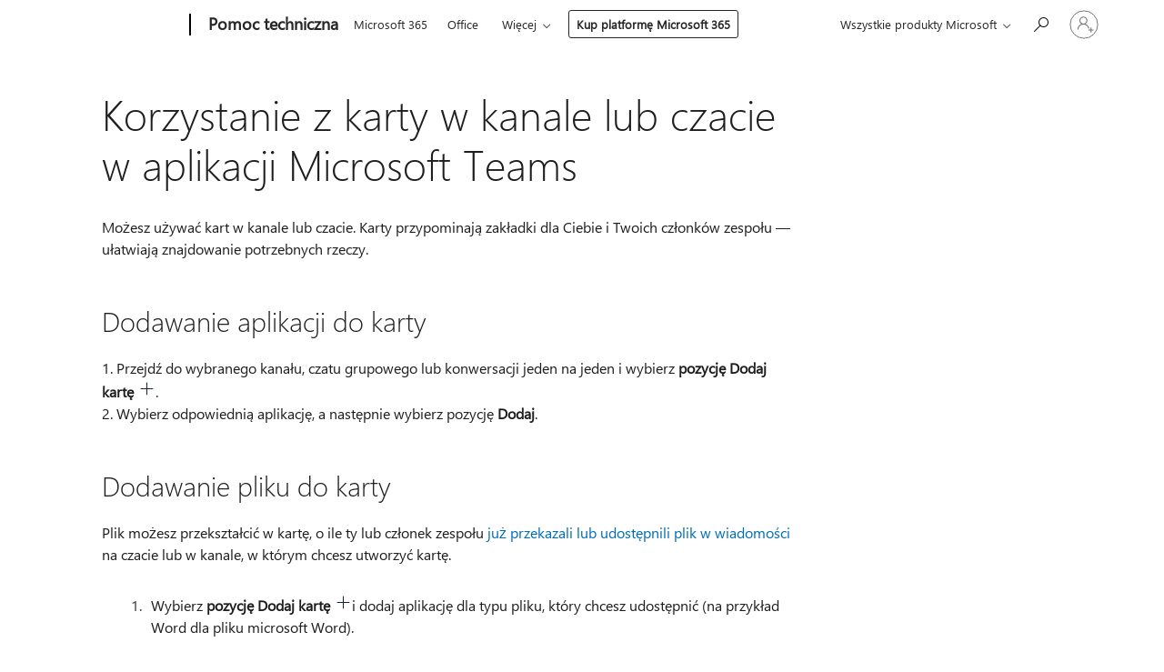

--- FILE ---
content_type: text/html; charset=utf-8
request_url: https://support.microsoft.com/pl-pl/office/korzystanie-z-karty-w-kanale-lub-czacie-w-aplikacji-microsoft-teams-83d0514f-2134-4db5-80f2-e9b43e111d57
body_size: 149157
content:

<!DOCTYPE html>
<html lang="pl-PL" dir="ltr">
<head>
	<meta charset="utf-8" />
	<meta name="viewport" content="width=device-width, initial-scale=1.0" />
	<title>Korzystanie z karty w kanale lub czacie w aplikacji Microsoft Teams - Pomoc techniczna firmy Microsoft</title>
	
	
		<link rel="canonical" href="https://support.microsoft.com/pl-pl/office/korzystanie-z-karty-w-kanale-lub-czacie-w-aplikacji-microsoft-teams-83d0514f-2134-4db5-80f2-e9b43e111d57" />

			<link rel="alternate" hreflang="ar-SA" href="https://support.microsoft.com/ar-sa/office/%D8%A7%D8%B3%D8%AA%D8%AE%D8%AF%D8%A7%D9%85-%D8%B9%D9%84%D8%A7%D9%85%D8%A9-%D8%AA%D8%A8%D9%88%D9%8A%D8%A8-%D9%81%D9%8A-%D9%82%D9%86%D8%A7%D8%A9-%D8%A3%D9%88-%D8%AF%D8%B1%D8%AF%D8%B4%D8%A9-%D9%81%D9%8A-microsoft-teams-83d0514f-2134-4db5-80f2-e9b43e111d57" />
			<link rel="alternate" hreflang="bg-BG" href="https://support.microsoft.com/bg-bg/office/%D0%B8%D0%B7%D0%BF%D0%BE%D0%BB%D0%B7%D0%B2%D0%B0%D0%BD%D0%B5-%D0%BD%D0%B0-%D1%80%D0%B0%D0%B7%D0%B4%D0%B5%D0%BB-%D0%B2-%D0%BA%D0%B0%D0%BD%D0%B0%D0%BB-%D0%B8%D0%BB%D0%B8-%D1%87%D0%B0%D1%82-%D0%B2-microsoft-teams-83d0514f-2134-4db5-80f2-e9b43e111d57" />
			<link rel="alternate" hreflang="cs-CZ" href="https://support.microsoft.com/cs-cz/office/pou%C5%BEit%C3%AD-karty-v-kan%C3%A1lu-nebo-chatu-v-microsoft-teams-83d0514f-2134-4db5-80f2-e9b43e111d57" />
			<link rel="alternate" hreflang="da-DK" href="https://support.microsoft.com/da-dk/office/brug-en-fane-i-en-kanal-eller-chat-i-microsoft-teams-83d0514f-2134-4db5-80f2-e9b43e111d57" />
			<link rel="alternate" hreflang="de-DE" href="https://support.microsoft.com/de-de/office/verwenden-einer-registerkarte-in-einem-kanal-oder-chat-in-microsoft-teams-83d0514f-2134-4db5-80f2-e9b43e111d57" />
			<link rel="alternate" hreflang="el-GR" href="https://support.microsoft.com/el-gr/office/%CF%87%CF%81%CE%AE%CF%83%CE%B7-%CE%BA%CE%B1%CF%81%CF%84%CE%AD%CE%BB%CE%B1%CF%82-%CF%83%CE%B5-%CE%BA%CE%B1%CE%BD%CE%AC%CE%BB%CE%B9-%CE%AE-%CF%83%CF%85%CE%BD%CE%BF%CE%BC%CE%B9%CE%BB%CE%AF%CE%B1-%CF%83%CF%84%CE%BF-microsoft-teams-83d0514f-2134-4db5-80f2-e9b43e111d57" />
			<link rel="alternate" hreflang="en-AU" href="https://support.microsoft.com/en-au/office/use-a-tab-in-a-channel-or-chat-in-microsoft-teams-83d0514f-2134-4db5-80f2-e9b43e111d57" />
			<link rel="alternate" hreflang="en-GB" href="https://support.microsoft.com/en-gb/office/use-a-tab-in-a-channel-or-chat-in-microsoft-teams-83d0514f-2134-4db5-80f2-e9b43e111d57" />
			<link rel="alternate" hreflang="en-US" href="https://support.microsoft.com/en-us/office/use-a-tab-in-a-channel-or-chat-in-microsoft-teams-83d0514f-2134-4db5-80f2-e9b43e111d57" />
			<link rel="alternate" hreflang="es-ES" href="https://support.microsoft.com/es-es/office/usar-una-pesta%C3%B1a-en-un-canal-o-chat-en-microsoft-teams-83d0514f-2134-4db5-80f2-e9b43e111d57" />
			<link rel="alternate" hreflang="et-EE" href="https://support.microsoft.com/et-ee/office/vahekaardi-kasutamine-microsoft-teamsis-kanalis-v%C3%B5i-tekstvestluses-83d0514f-2134-4db5-80f2-e9b43e111d57" />
			<link rel="alternate" hreflang="fi-FI" href="https://support.microsoft.com/fi-fi/office/kanavan-v%C3%A4lilehden-tai-keskustelun-k%C3%A4ytt%C3%A4minen-microsoft-teamsissa-83d0514f-2134-4db5-80f2-e9b43e111d57" />
			<link rel="alternate" hreflang="fr-FR" href="https://support.microsoft.com/fr-fr/office/utiliser-un-onglet-dans-un-canal-ou-une-conversation-dans-microsoft-teams-83d0514f-2134-4db5-80f2-e9b43e111d57" />
			<link rel="alternate" hreflang="he-IL" href="https://support.microsoft.com/he-il/office/%D7%A9%D7%99%D7%9E%D7%95%D7%A9-%D7%91%D7%9B%D7%A8%D7%98%D7%99%D7%A1%D7%99%D7%94-%D7%91%D7%A2%D7%A8%D7%95%D7%A5-%D7%90%D7%95-%D7%91%D7%A6-%D7%90%D7%98-%D7%91-microsoft-teams-83d0514f-2134-4db5-80f2-e9b43e111d57" />
			<link rel="alternate" hreflang="hr-HR" href="https://support.microsoft.com/hr-hr/office/kori%C5%A1tenje-kartice-u-kanalu-ili-%C4%8Davrljanju-u-aplikaciji-microsoft-teams-83d0514f-2134-4db5-80f2-e9b43e111d57" />
			<link rel="alternate" hreflang="hu-HU" href="https://support.microsoft.com/hu-hu/office/lap-haszn%C3%A1lata-egy-csatorn%C3%A1ban-vagy-cseveg%C3%A9sben-a-microsoft-teamsben-83d0514f-2134-4db5-80f2-e9b43e111d57" />
			<link rel="alternate" hreflang="id-ID" href="https://support.microsoft.com/id-id/office/menggunakan-tab-dalam-saluran-atau-obrolan-di-microsoft-teams-83d0514f-2134-4db5-80f2-e9b43e111d57" />
			<link rel="alternate" hreflang="it-IT" href="https://support.microsoft.com/it-it/office/usare-una-scheda-in-un-canale-o-una-chat-in-microsoft-teams-83d0514f-2134-4db5-80f2-e9b43e111d57" />
			<link rel="alternate" hreflang="ja-JP" href="https://support.microsoft.com/ja-jp/office/%E3%83%81%E3%83%A3%E3%83%8D%E3%83%AB%E3%81%A7%E3%82%BF%E3%83%96%E3%82%92%E4%BD%BF%E7%94%A8%E3%81%99%E3%82%8B%E3%81%8B-microsoft-teams%E3%81%A7%E3%83%81%E3%83%A3%E3%83%83%E3%83%88%E3%81%99%E3%82%8B-83d0514f-2134-4db5-80f2-e9b43e111d57" />
			<link rel="alternate" hreflang="ko-KR" href="https://support.microsoft.com/ko-kr/office/microsoft-teams%EC%9D%98-%EC%B1%84%EB%84%90-%EB%98%90%EB%8A%94-%EC%B1%84%ED%8C%85%EC%97%90%EC%84%9C-%ED%83%AD-%EC%82%AC%EC%9A%A9-83d0514f-2134-4db5-80f2-e9b43e111d57" />
			<link rel="alternate" hreflang="lt-LT" href="https://support.microsoft.com/lt-lt/office/skirtuko-naudojimas-kanale-arba-pokalbyje-programoje-microsoft-teams-83d0514f-2134-4db5-80f2-e9b43e111d57" />
			<link rel="alternate" hreflang="lv-LV" href="https://support.microsoft.com/lv-lv/office/cilnes-izmanto%C5%A1ana-kan%C4%81l%C4%81-vai-t%C4%93rz%C4%93%C5%A1anas-sarun%C4%81-lietojumprogramm%C4%81-microsoft-teams-83d0514f-2134-4db5-80f2-e9b43e111d57" />
			<link rel="alternate" hreflang="nb-NO" href="https://support.microsoft.com/nb-no/office/bruke-en-fane-i-en-kanal-eller-chat-i-microsoft-teams-83d0514f-2134-4db5-80f2-e9b43e111d57" />
			<link rel="alternate" hreflang="nl-NL" href="https://support.microsoft.com/nl-nl/office/een-tabblad-in-een-kanaal-of-chat-gebruiken-in-microsoft-teams-83d0514f-2134-4db5-80f2-e9b43e111d57" />
			<link rel="alternate" hreflang="pl-PL" href="https://support.microsoft.com/pl-pl/office/korzystanie-z-karty-w-kanale-lub-czacie-w-aplikacji-microsoft-teams-83d0514f-2134-4db5-80f2-e9b43e111d57" />
			<link rel="alternate" hreflang="pt-BR" href="https://support.microsoft.com/pt-br/office/usar-uma-guia-em-um-canal-ou-chat-no-microsoft-teams-83d0514f-2134-4db5-80f2-e9b43e111d57" />
			<link rel="alternate" hreflang="pt-PT" href="https://support.microsoft.com/pt-pt/office/utilizar-um-separador-num-canal-ou-chat-no-microsoft-teams-83d0514f-2134-4db5-80f2-e9b43e111d57" />
			<link rel="alternate" hreflang="ro-RO" href="https://support.microsoft.com/ro-ro/office/utilizarea-unei-file-%C3%AEntr-un-canal-sau-%C3%AEntr-un-chat-%C3%AEn-microsoft-teams-83d0514f-2134-4db5-80f2-e9b43e111d57" />
			<link rel="alternate" hreflang="ru-RU" href="https://support.microsoft.com/ru-ru/office/%D0%B8%D1%81%D0%BF%D0%BE%D0%BB%D1%8C%D0%B7%D0%BE%D0%B2%D0%B0%D0%BD%D0%B8%D0%B5-%D0%B2%D0%BA%D0%BB%D0%B0%D0%B4%D0%BA%D0%B8-%D0%B2-%D0%BA%D0%B0%D0%BD%D0%B0%D0%BB%D0%B5-%D0%B8%D0%BB%D0%B8-%D1%87%D0%B0%D1%82%D0%B5-%D0%B2-microsoft-teams-83d0514f-2134-4db5-80f2-e9b43e111d57" />
			<link rel="alternate" hreflang="sk-SK" href="https://support.microsoft.com/sk-sk/office/pou%C5%BE%C3%ADvanie-karty-v-kan%C3%A1li-alebo-chate-v-aplik%C3%A1cii-microsoft-teams-83d0514f-2134-4db5-80f2-e9b43e111d57" />
			<link rel="alternate" hreflang="sl-SI" href="https://support.microsoft.com/sl-si/office/uporaba-zavihka-v-kanalu-ali-klepetu-v-aplikaciji-microsoft-teams-83d0514f-2134-4db5-80f2-e9b43e111d57" />
			<link rel="alternate" hreflang="sr-Latn-RS" href="https://support.microsoft.com/sr-latn-rs/office/kori%C5%A1%C4%87enje-kartice-na-kanalu-ili-%C4%87askanju-u-usluzi-microsoft-teams-83d0514f-2134-4db5-80f2-e9b43e111d57" />
			<link rel="alternate" hreflang="sv-SE" href="https://support.microsoft.com/sv-se/office/anv%C3%A4nda-en-flik-i-en-kanal-eller-chatt-i-microsoft-teams-83d0514f-2134-4db5-80f2-e9b43e111d57" />
			<link rel="alternate" hreflang="th-TH" href="https://support.microsoft.com/th-th/office/%E0%B9%83%E0%B8%8A%E0%B9%89%E0%B9%81%E0%B8%97%E0%B9%87%E0%B8%9A%E0%B9%83%E0%B8%99%E0%B9%81%E0%B8%8A%E0%B8%99%E0%B9%80%E0%B8%99%E0%B8%A5%E0%B8%AB%E0%B8%A3%E0%B8%B7%E0%B8%AD%E0%B8%81%E0%B8%B2%E0%B8%A3%E0%B9%81%E0%B8%8A%E0%B8%97%E0%B9%83%E0%B8%99-microsoft-teams-83d0514f-2134-4db5-80f2-e9b43e111d57" />
			<link rel="alternate" hreflang="tr-TR" href="https://support.microsoft.com/tr-tr/office/microsoft-teams-de-kanalda-veya-sohbette-sekme-kullanma-83d0514f-2134-4db5-80f2-e9b43e111d57" />
			<link rel="alternate" hreflang="uk-UA" href="https://support.microsoft.com/uk-ua/office/%D0%B2%D0%B8%D0%BA%D0%BE%D1%80%D0%B8%D1%81%D1%82%D0%B0%D0%BD%D0%BD%D1%8F-%D0%B2%D0%BA%D0%BB%D0%B0%D0%B4%D0%BA%D0%B8-%D0%B2-%D0%BA%D0%B0%D0%BD%D0%B0%D0%BB%D1%96-%D0%B0%D0%B1%D0%BE-%D1%87%D0%B0%D1%82%D1%96-%D0%B2-microsoft-teams-83d0514f-2134-4db5-80f2-e9b43e111d57" />
			<link rel="alternate" hreflang="vi-VN" href="https://support.microsoft.com/vi-vn/office/s%E1%BB%AD-d%E1%BB%A5ng-tab-trong-k%C3%AAnh-ho%E1%BA%B7c-cu%E1%BB%99c-tr%C3%B2-chuy%E1%BB%87n-trong-microsoft-teams-83d0514f-2134-4db5-80f2-e9b43e111d57" />
			<link rel="alternate" hreflang="zh-CN" href="https://support.microsoft.com/zh-cn/office/%E5%9C%A8%E9%A2%91%E9%81%93%E4%B8%AD%E4%BD%BF%E7%94%A8%E9%80%89%E9%A1%B9%E5%8D%A1%E6%88%96%E5%9C%A8-microsoft-teams-%E4%B8%AD%E8%81%8A%E5%A4%A9-83d0514f-2134-4db5-80f2-e9b43e111d57" />
			<link rel="alternate" hreflang="zh-HK" href="https://support.microsoft.com/zh-hk/office/%E5%9C%A8%E9%A0%BB%E9%81%93%E4%B8%AD%E4%BD%BF%E7%94%A8%E5%88%86%E9%A0%81%E6%88%96%E5%9C%A8-microsoft-teams-%E4%B8%AD%E8%81%8A%E5%A4%A9-83d0514f-2134-4db5-80f2-e9b43e111d57" />
			<link rel="alternate" hreflang="zh-TW" href="https://support.microsoft.com/zh-tw/office/%E5%9C%A8%E9%A0%BB%E9%81%93%E4%B8%AD%E4%BD%BF%E7%94%A8%E5%88%86%E9%A0%81%E6%88%96%E5%9C%A8-microsoft-teams-%E4%B8%AD%E8%81%8A%E5%A4%A9-83d0514f-2134-4db5-80f2-e9b43e111d57" />
	<meta name="awa-articleGuid" content="83d0514f-2134-4db5-80f2-e9b43e111d57" />
	
	<meta name="description" content="Dowiedz si&#x119;, jak korzysta&#x107; z aplikacji lub okre&#x15B;lonego pliku na karcie w aplikacji Microsoft Teams, w tym jak dodawa&#x107;, usuwa&#x107;, pobiera&#x107; link do karty i nie tylko." />
	<meta name="firstPublishedDate" content="2021-02-26" />
	<meta name="lastPublishedDate" content="2025-12-11" />
	<meta name="commitId" content="7982d1066b7aeb2bceb48f72939ed206fe6a74de" />
	<meta name="schemaName" content="HELP ARTICLE" />
	<meta name="awa-schemaName" content="HELP ARTICLE" />

	<meta name="search.applicationSuite" content="Microsoft Teams" />
	<meta name="search.appverid" content="MST160" />
	
	<meta name="search.contenttype" content="How To" />
	
	<meta name="search.description" content="Dowiedz si&#x119;, jak korzysta&#x107; z aplikacji lub okre&#x15B;lonego pliku na karcie w aplikacji Microsoft Teams, w tym jak dodawa&#x107;, usuwa&#x107;, pobiera&#x107; link do karty i nie tylko." />
	<meta name="search.IsOfficeDoc" content="true" />
	
	
	
	
	<meta name="search.products" content="029dceb2-58a4-5a51-90fe-a66b7669017d" />
	
	
	<meta name="search.softwareVersion" content="16" />
	<meta name="search.mkt" content="pl-PL" />

	<meta name="ms.product" content="029dceb2-58a4-5a51-90fe-a66b7669017d" />
	<meta name="ms.productName" content="Teams" />
	<meta name="ms.lang" content="pl" />
	<meta name="ms.loc" content="PL" />
	<meta name="ms.ocpub.assetID" content="83d0514f-2134-4db5-80f2-e9b43e111d57" />

	
	<meta name="awa-isContactUsAllowed" content="false" />
	<meta name="awa-asst" content="83d0514f-2134-4db5-80f2-e9b43e111d57" />
	<meta name="awa-pageType" content="Article" />
	



	


<meta name="awa-env" content="Production" />
<meta name="awa-market" content="pl-PL" />
<meta name="awa-contentlang" content="pl" />
<meta name="awa-userFlightingId" content="6529b249-9ea8-491d-8c2f-08b3b729f32d" />
<meta name="awa-expid" content="P-R-1753027-1-1;P-R-1087983-1-1;P-E-1693585-C1-3;P-E-1661482-C1-3;P-E-1660511-2-3;P-E-1656596-C1-5;P-E-1551018-C1-8;P-E-1585233-C1-3;P-E-1570667-2-4;P-E-1560750-C1-7;P-E-1554013-C1-6;P-E-1536917-C1-5;P-E-1526785-C1-5;P-E-1260007-C1-3;P-E-1046152-C1-3;P-R-1545158-1-4;P-R-1426254-2-6;P-R-1392118-1-2;P-R-1245128-2-4;P-R-1235984-2-3;P-R-1211158-1-4;P-R-1150391-2-8;P-R-1150395-2-8;P-R-1150399-2-8;P-R-1150396-2-8;P-R-1150394-2-8;P-R-1150390-2-8;P-R-1150386-2-8;P-R-1146801-1-11;P-R-1141562-1-2;P-R-1141283-2-9;P-R-1136354-8-9;P-R-1119659-1-16;P-R-1119437-1-17;P-R-1116805-2-18;P-R-1116803-2-20;P-R-1114100-1-2;P-R-1100996-2-14;P-R-1096341-2-6;P-R-1088825-2-10;P-R-1089468-1-2;P-R-1085248-1-2;P-R-1072011-12-8;P-R-1033854-4-6;P-R-1029969-4-4;P-R-1020735-7-10;P-R-1018544-4-7;P-R-1009708-2-9;P-R-1005895-2-11;P-R-113175-4-7;P-R-113174-1-2;P-R-110379-1-7;P-R-107838-1-7;P-R-106524-1-3;P-R-103787-2-5;P-R-101783-1-2;P-R-97577-1-5;P-R-97457-1-10;P-R-94390-1-2;P-R-94360-10-25;P-R-93416-1-3;P-R-90963-2-2;P-R-73296-2-15" />
<meta name="awa-irisId" />
<meta name="awa-origindatacenter" content="East US" />
<meta name="awa-variationid" content="ECS" />
<meta name="awa-prdct" content="office.com" />
<meta name="awa-stv" content="3.0.0-da462b137a93dc2abfbf062018a2e2012f13a31b&#x2B;da462b137a93dc2abfbf062018a2e2012f13a31b" />


 
	<meta name="awa-title" content="Korzystanie z karty w kanale lub czacie w aplikacji Microsoft Teams - Pomoc techniczna firmy Microsoft" />
	
	<meta name="awa-selfHelpExp" content="railbanner_business" />
	<meta name="awa-dataBoundary" content="WW" />

	<link rel="stylesheet" href="/css/fonts/site-fonts.css?v=XWcxZPSEmN3tnHWAVMOFsAlPJq7aug49fUGb8saTNjw" />
	<link rel="stylesheet" href="/css/glyphs/glyphs.css?v=VOnvhT441Pay0WAKH5gdcXXigXpiuNbaQcI9DgXyoDE" />

	

    <link rel="dns-prefetch" href="https://aadcdn.msftauth.net" />
    <link rel="preconnect" href="https://aadcdn.msftauth.net" crossorigin=&quot;anonymous&quot; />
    <link rel="dns-prefetch" href="https://browser.events.data.microsoft.com" />
    <link rel="preconnect" href="https://browser.events.data.microsoft.com" crossorigin=&quot;anonymous&quot; />
    <link rel="dns-prefetch" href="https://c.s-microsoft.com" />
    <link rel="preconnect" href="https://c.s-microsoft.com" crossorigin=&quot;anonymous&quot; />
    <link rel="dns-prefetch" href="https://img-prod-cms-rt-microsoft-com.akamaized.net" />
    <link rel="preconnect" href="https://img-prod-cms-rt-microsoft-com.akamaized.net" crossorigin=&quot;anonymous&quot; />
    <link rel="dns-prefetch" href="https://js.monitor.azure.com" />
    <link rel="preconnect" href="https://js.monitor.azure.com" crossorigin=&quot;anonymous&quot; />
    <link rel="dns-prefetch" href="https://logincdn.msauth.net" />
    <link rel="preconnect" href="https://logincdn.msauth.net" crossorigin=&quot;anonymous&quot; />
    <link rel="dns-prefetch" href="https://mem.gfx.ms" />
    <link rel="preconnect" href="https://mem.gfx.ms" crossorigin=&quot;anonymous&quot; />
    <link rel="dns-prefetch" href="https://www.microsoft.com" />
    <link rel="preconnect" href="https://www.microsoft.com" crossorigin=&quot;anonymous&quot; />


	<link rel="stylesheet" href="/css/Article/article.css?v=0L89BVeP4I_vlf3G71MrPYAXM1CtRPw6ZcJwIduUvCA" />
	
	<link rel="stylesheet" href="/css/SearchBox/search-box.css?v=bybwzGBajHicVXspVs540UfV0swW0vCbOmBjBryj9N4" />
	<link rel="stylesheet" href="/css/sitewide/articleCss-overwrite.css?v=D0lQRoIlvFHSQBRTb-gAQ5KkFe8B8NuSoliBjnT5xZ4" />
	
	
	<link rel="stylesheet" href="/css/MeControlCallout/teaching-callout.css?v=690pjf05o15fVEafEpUwgaF8vqVfOkp5wP1Jl9gE99U" />
	
	<noscript>
		<link rel="stylesheet" href="/css/Article/article.noscript.css?v=88-vV8vIkcKpimEKjULkqpt8CxdXf5avAeGxsHgVOO0" />
	</noscript>

	<link rel="stylesheet" href="/css/promotionbanner/promotion-banner.css?v=cAmflE3c6Gw7niTOiMPEie9MY87yDE2mSl3DO7_jZRI" media="none" onload="this.media=&#x27;all&#x27;" /><noscript><link href="/css/promotionbanner/promotion-banner.css?v=cAmflE3c6Gw7niTOiMPEie9MY87yDE2mSl3DO7_jZRI" rel="stylesheet"></noscript>
	
	<link rel="stylesheet" href="/css/ArticleSupportBridge/article-support-bridge.css?v=R_P0TJvD9HoRHQBEdvBR1WhNn7dSbvOYWmVA9taxbpM" media="none" onload="this.media=&#x27;all&#x27;" /><noscript><link href="/css/ArticleSupportBridge/article-support-bridge.css?v=R_P0TJvD9HoRHQBEdvBR1WhNn7dSbvOYWmVA9taxbpM" rel="stylesheet"></noscript>
	<link rel="stylesheet" href="/css/StickyFeedback/sticky-feedback.css?v=cMfNdAUue7NxZUj3dIt_v5DIuzmw9ohJW109iXQpWnI" media="none" onload="this.media=&#x27;all&#x27;" /><noscript><link href="/css/StickyFeedback/sticky-feedback.css?v=cMfNdAUue7NxZUj3dIt_v5DIuzmw9ohJW109iXQpWnI" rel="stylesheet"></noscript>
	<link rel="stylesheet" href="/css/feedback/feedback.css?v=Rkcw_yfLWOMtOcWOljMOiZgymMcrG0GDpo4Lf-TUzPo" media="none" onload="this.media=&#x27;all&#x27;" /><noscript><link href="/css/feedback/feedback.css?v=Rkcw_yfLWOMtOcWOljMOiZgymMcrG0GDpo4Lf-TUzPo" rel="stylesheet"></noscript>
	
	

	<link rel="apple-touch-icon" sizes="180x180" href="/apple-touch-icon.png">
<link rel="icon" type="image/png" sizes="32x32" href="/favicon-32x32.png">
<link rel="icon" type="image/png" sizes="16x16" href="/favicon-16x16.png">


	
        <link rel="stylesheet" href="https://www.microsoft.com/onerfstatics/marketingsites-wcus-prod/east-european/shell/_scrf/css/themes=default.device=uplevel_web_pc/63-57d110/c9-be0100/a6-e969ef/43-9f2e7c/82-8b5456/a0-5d3913/4f-460e79/ae-f1ac0c?ver=2.0&amp;_cf=02242021_3231" type="text/css" media="all" />
    

	
	
	<script type="text/javascript">
		var OOGlobal = {
			BaseDomain: location.protocol + "//" + location.host,
			Culture: "pl-PL",
			Language: "pl",
			LCID: "1045",
			IsAuthenticated: "False",
			WebAppUrl: "https://office.com/start",
			GUID: "83d0514f-2134-4db5-80f2-e9b43e111d57",
			Platform: navigator.platform,
			MixOembedUrl: "https://mix.office.com/oembed/",
			MixWatchUrl: "https://mix.office.com/watch/"
		};
	</script>

	
		


<script type="text/javascript">
	(function () {
		var creativeReady = false;
		var isSilentSignInComplete = false;
		var authInfo = {
			authType: "None",
			puid: "",
			tenantId: "",
			isAdult: true
			};

		var renderPromotion = function (dataBoundary) {
			if (creativeReady && isSilentSignInComplete) {
				window.UcsCreative.renderTemplate({
					partnerId: "7bb7e07d-3e57-4ee3-b78f-26a4292b841a",
					shouldSetUcsMuid: true,
					dataBoundary: dataBoundary,
					attributes: {
						placement: "88000534",
						locale: "pl-pl",
						country: "pl",
						scs_ecsFlightId: "P-R-1753027-1;P-R-1087983-1;P-E-1693585-C1;P-E-1661482-C1;P-E-1660511-2;P-E-1656596-C1;P-E-1551018-C1;P-E-1585233-C1;P-E-1570667-2;P-E-1560750-C1;P-E-1554013-C1;P-E-1536917-C1;P-E-1526785-C1;P-E-1260007-C1;P-E-1046152-C1;P-R-1545158-1;P-R-1426254-2;P-R-1392118-1;P-R-1245128-2;P-R-1235984-2;P-R-1211158-1;P-R-1150391-2;P-R-1150395-2;P-R-1150399-2;P-R-1150396-2;P-R-1150394-2;P-R-1150390-2;P-R-1150386-2;P-R-1146801-1;P-R-1141562-1;P-R-1141283-2;P-R-1136354-8;P-R-1119659-1;P-R-1119437-1;P-R-1116805-2;P-R-1116803-2;P-R-1114100-1;P-R-1100996-2;P-R-1096341-2;P-R-1088825-2;P-R-1089468-1;P-R-1085248-1;P-R-1072011-12;P-R-1033854-4;P-R-1029969-4;P-R-1020735-7;P-R-1018544-4;P-R-1009708-2;P-R-1005895-2;P-R-113175-4;P-R-113174-1;P-R-110379-1;P-R-107838-1;P-R-106524-1;P-R-103787-2;P-R-101783-1;P-R-97577-1;P-R-97457-1;P-R-94390-1;P-R-94360-10;P-R-93416-1;P-R-90963-2;P-R-73296-2",
						SCS_promotionCategory: "uhfbuybutton;railbanner_business",
						articleType: "railbanner_business",
						operatingSystem: "Mac",
						authType: authInfo.authType,
						PUID: authInfo.puid,
						TenantId: authInfo.tenantId,
                        TOPT: "",
                        AdditionalBannerId: "ucsRailInlineContainer",
					}
				});
			}
		};

		window.document.addEventListener('ucsCreativeRendered', function () {
			if (typeof window.initPromotionLogger !== 'undefined') {
				window.initPromotionLogger();
			}
		});

		window.document.addEventListener('ucsCreativeReady', function () {
			creativeReady = true;
			renderPromotion("WW");
		});

		if (!isSilentSignInComplete) {
			window.document.addEventListener('silentSignInComplete', function (event) {
				if (event.detail && event.detail.puid) {
					authInfo.isAdult = event.detail.isAdult;
					authInfo.authType = event.detail.authType;
					authInfo.puid = event.detail.puid;
					authInfo.tenantId = event.detail.account.tenantId;
				}

				isSilentSignInComplete = true;
				renderPromotion(event.detail.dataBoundary);
			});
		}
	})();
</script>

<script type="text/javascript" defer src="/lib/ucs/dist/ucsCreativeService.js?v=RNwXI4r6IRH1mrd2dPPGZEYOQnUcs8HAddnyceXlw88"></script>
	

	<script>
		if (window.location.search) {
			var params = new URLSearchParams(window.location.search);
			if (params.has('action') && params.get('action') === 'download'){
				params.delete('action');
			}

			history.replaceState({}, '', window.location.pathname + (params.toString() ? '?' + params.toString() : ''));
		}
	</script>


</head>
<body class="supCont ocArticle">
	<div id="ocBodyWrapper">
		

		<div class="ucsUhfContainer"></div>

		
            <div id="headerArea" class="uhf"  data-m='{"cN":"headerArea","cT":"Area_coreuiArea","id":"a1Body","sN":1,"aN":"Body"}'>
                <div id="headerRegion"      data-region-key="headerregion" data-m='{"cN":"headerRegion","cT":"Region_coreui-region","id":"r1a1","sN":1,"aN":"a1"}' >

    <div  id="headerUniversalHeader" data-m='{"cN":"headerUniversalHeader","cT":"Module_coreui-universalheader","id":"m1r1a1","sN":1,"aN":"r1a1"}'  data-module-id="Category|headerRegion|coreui-region|headerUniversalHeader|coreui-universalheader">
        






        <a id="uhfSkipToMain" class="m-skip-to-main" href="javascript:void(0)" data-href="#supArticleContent" tabindex="0" data-m='{"cN":"Skip to content_nonnav","id":"nn1m1r1a1","sN":1,"aN":"m1r1a1"}'>Przejdź do gł&#243;wnej zawartości</a>


<header class="c-uhfh context-uhf no-js c-sgl-stck c-category-header " itemscope="itemscope" data-header-footprint="/SMCConvergence/ContextualHeader-Teams, fromService: True"   data-magict="true"   itemtype="http://schema.org/Organization">
    <div class="theme-light js-global-head f-closed  global-head-cont" data-m='{"cN":"Universal Header_cont","cT":"Container","id":"c2m1r1a1","sN":2,"aN":"m1r1a1"}'>
        <div class="c-uhfh-gcontainer-st">
            <button type="button" class="c-action-trigger c-glyph glyph-global-nav-button" aria-label="All Microsoft expand to see list of Microsoft products and services" initialState-label="All Microsoft expand to see list of Microsoft products and services" toggleState-label="Close All Microsoft list" aria-expanded="false" data-m='{"cN":"Mobile menu button_nonnav","id":"nn1c2m1r1a1","sN":1,"aN":"c2m1r1a1"}'></button>
            <button type="button" class="c-action-trigger c-glyph glyph-arrow-htmllegacy c-close-search" aria-label="Zamknij wyszukiwanie" aria-expanded="false" data-m='{"cN":"Close Search_nonnav","id":"nn2c2m1r1a1","sN":2,"aN":"c2m1r1a1"}'></button>
                    <a id="uhfLogo" class="c-logo c-sgl-stk-uhfLogo" itemprop="url" href="https://www.microsoft.com" aria-label="Microsoft" data-m='{"cN":"GlobalNav_Logo_cont","cT":"Container","id":"c3c2m1r1a1","sN":3,"aN":"c2m1r1a1"}'>
                        <img alt="" itemprop="logo" class="c-image" src="https://uhf.microsoft.com/images/microsoft/RE1Mu3b.png" role="presentation" aria-hidden="true" />
                        <span itemprop="name" role="presentation" aria-hidden="true">Microsoft</span>
                    </a>
            <div class="f-mobile-title">
                <button type="button" class="c-action-trigger c-glyph glyph-chevron-left" aria-label="Zobacz więcej opcji menu" data-m='{"cN":"Mobile back button_nonnav","id":"nn4c2m1r1a1","sN":4,"aN":"c2m1r1a1"}'></button>
                <span data-global-title="Strona gł&#243;wna firmy Microsoft" class="js-mobile-title">Pomoc techniczna</span>
                <button type="button" class="c-action-trigger c-glyph glyph-chevron-right" aria-label="Zobacz więcej opcji menu" data-m='{"cN":"Mobile forward button_nonnav","id":"nn5c2m1r1a1","sN":5,"aN":"c2m1r1a1"}'></button>
            </div>
                    <div class="c-show-pipe x-hidden-vp-mobile-st">
                        <a id="uhfCatLogo" class="c-logo c-cat-logo" href="https://support.microsoft.com/pl-pl" aria-label="Pomoc techniczna" itemprop="url" data-m='{"cN":"CatNav_Pomoc techniczna_nav","id":"n6c2m1r1a1","sN":6,"aN":"c2m1r1a1"}'>
                                <span>Pomoc techniczna</span>
                        </a>
                    </div>
                <div class="cat-logo-button-cont x-hidden">
                        <button type="button" id="uhfCatLogoButton" class="c-cat-logo-button x-hidden" aria-expanded="false" aria-label="Pomoc techniczna" data-m='{"cN":"Pomoc techniczna_nonnav","id":"nn7c2m1r1a1","sN":7,"aN":"c2m1r1a1"}'>
                            Pomoc techniczna
                        </button>
                </div>



                    <nav id="uhf-g-nav" aria-label="Menu kontekstowe" class="c-uhfh-gnav" data-m='{"cN":"Category nav_cont","cT":"Container","id":"c8c2m1r1a1","sN":8,"aN":"c2m1r1a1"}'>
            <ul class="js-paddle-items">
                    <li class="single-link js-nav-menu x-hidden-none-mobile-vp uhf-menu-item">
                        <a class="c-uhf-nav-link" href="https://support.microsoft.com/pl-pl" data-m='{"cN":"CatNav_Strona główna_nav","id":"n1c8c2m1r1a1","sN":1,"aN":"c8c2m1r1a1"}' > Strona gł&#243;wna </a>
                    </li>
                                        <li class="single-link js-nav-menu uhf-menu-item">
                            <a id="c-shellmenu_0" class="c-uhf-nav-link" href="https://www.microsoft.com/microsoft-365?ocid=cmmttvzgpuy" data-m='{"id":"n2c8c2m1r1a1","sN":2,"aN":"c8c2m1r1a1"}'>Microsoft 365</a>
                        </li>
                        <li class="single-link js-nav-menu uhf-menu-item">
                            <a id="c-shellmenu_1" class="c-uhf-nav-link" href="https://www.microsoft.com/microsoft-365/microsoft-office?ocid=cmml7tr0rib" data-m='{"id":"n3c8c2m1r1a1","sN":3,"aN":"c8c2m1r1a1"}'>Office</a>
                        </li>
                        <li class="single-link js-nav-menu uhf-menu-item">
                            <a id="c-shellmenu_2" class="c-uhf-nav-link" href="https://support.microsoft.com/en-us/teams" data-m='{"id":"n4c8c2m1r1a1","sN":4,"aN":"c8c2m1r1a1"}'>Pomoc techniczna aplikacji Teams</a>
                        </li>
                        <li class="nested-menu uhf-menu-item">
                            <div class="c-uhf-menu js-nav-menu">
                                <button type="button" id="c-shellmenu_3"  aria-expanded="false" data-m='{"id":"nn5c8c2m1r1a1","sN":5,"aN":"c8c2m1r1a1"}'>Topics</button>

                                <ul class="" data-class-idn="" aria-hidden="true" data-m='{"cT":"Container","id":"c6c8c2m1r1a1","sN":6,"aN":"c8c2m1r1a1"}'>
        <li class="js-nav-menu single-link" data-m='{"cT":"Container","id":"c1c6c8c2m1r1a1","sN":1,"aN":"c6c8c2m1r1a1"}'>
            <a id="c-shellmenu_4" class="js-subm-uhf-nav-link" href="https://support.microsoft.com/pl-pl/office/1613bb53-f3fa-431e-85a9-d6a91e3468c9" data-m='{"id":"n1c1c6c8c2m1r1a1","sN":1,"aN":"c1c6c8c2m1r1a1"}'>Spotkania</a>
            
        </li>
        <li class="js-nav-menu single-link" data-m='{"cT":"Container","id":"c2c6c8c2m1r1a1","sN":2,"aN":"c6c8c2m1r1a1"}'>
            <a id="c-shellmenu_5" class="js-subm-uhf-nav-link" href="https://support.microsoft.com/pl-pl/office/0c71b32b-c050-4930-a887-5afbe742b3d8" data-m='{"id":"n1c2c6c8c2m1r1a1","sN":1,"aN":"c2c6c8c2m1r1a1"}'>Czat</a>
            
        </li>
        <li class="js-nav-menu single-link" data-m='{"cT":"Container","id":"c3c6c8c2m1r1a1","sN":3,"aN":"c6c8c2m1r1a1"}'>
            <a id="c-shellmenu_6" class="js-subm-uhf-nav-link" href="https://support.microsoft.com/pl-pl/office/1cc31834-5fe5-412b-8edb-43fecc78413d" data-m='{"id":"n1c3c6c8c2m1r1a1","sN":1,"aN":"c3c6c8c2m1r1a1"}'>Powiadomienia &amp; ustawienia</a>
            
        </li>
        <li class="js-nav-menu single-link" data-m='{"cT":"Container","id":"c4c6c8c2m1r1a1","sN":4,"aN":"c6c8c2m1r1a1"}'>
            <a id="c-shellmenu_7" class="js-subm-uhf-nav-link" href="https://support.microsoft.com/pl-pl/office/174adf5f-846b-4780-b765-de1a0a737e2b" data-m='{"id":"n1c4c6c8c2m1r1a1","sN":1,"aN":"c4c6c8c2m1r1a1"}'>Zespoły i kanały</a>
            
        </li>
        <li class="js-nav-menu single-link" data-m='{"cT":"Container","id":"c5c6c8c2m1r1a1","sN":5,"aN":"c6c8c2m1r1a1"}'>
            <a id="c-shellmenu_8" class="js-subm-uhf-nav-link" href="https://support.microsoft.com/pl-pl/office/f5138c9d-df4c-43d8-9cf6-53400c1a7798" data-m='{"id":"n1c5c6c8c2m1r1a1","sN":1,"aN":"c5c6c8c2m1r1a1"}'>Połączenia &amp; urządzenia</a>
            
        </li>
        <li class="js-nav-menu single-link" data-m='{"cT":"Container","id":"c6c6c8c2m1r1a1","sN":6,"aN":"c6c8c2m1r1a1"}'>
            <a id="c-shellmenu_9" class="js-subm-uhf-nav-link" href="https://support.microsoft.com/pl-pl/office/287ba970-2bdf-473d-a2da-76247ea4cf8f" data-m='{"id":"n1c6c6c8c2m1r1a1","sN":1,"aN":"c6c6c8c2m1r1a1"}'>Pliki</a>
            
        </li>
        <li class="js-nav-menu single-link" data-m='{"cT":"Container","id":"c7c6c8c2m1r1a1","sN":7,"aN":"c6c8c2m1r1a1"}'>
            <a id="c-shellmenu_10" class="js-subm-uhf-nav-link" href="https://support.microsoft.com/pl-pl/office/32bfc3a5-3b07-4a4d-a884-52de852ee8ef" data-m='{"id":"n1c7c6c8c2m1r1a1","sN":1,"aN":"c7c6c8c2m1r1a1"}'>Aplikacje i usługi</a>
            
        </li>
                                                    
                                </ul>
                            </div>
                        </li>                        <li class="nested-menu uhf-menu-item">
                            <div class="c-uhf-menu js-nav-menu">
                                <button type="button" id="c-shellmenu_11"  aria-expanded="false" data-m='{"id":"nn7c8c2m1r1a1","sN":7,"aN":"c8c2m1r1a1"}'>Szybki start</button>

                                <ul class="" data-class-idn="" aria-hidden="true" data-m='{"cT":"Container","id":"c8c8c2m1r1a1","sN":8,"aN":"c8c2m1r1a1"}'>
        <li class="js-nav-menu single-link" data-m='{"cT":"Container","id":"c1c8c8c2m1r1a1","sN":1,"aN":"c8c8c2m1r1a1"}'>
            <a id="c-shellmenu_12" class="js-subm-uhf-nav-link" href="https://support.microsoft.com/pl-pl/office/88ed0a06-6b59-43a3-8cf7-40c01f2f92f2" data-m='{"id":"n1c1c8c8c2m1r1a1","sN":1,"aN":"c1c8c8c2m1r1a1"}'>Czat</a>
            
        </li>
        <li class="js-nav-menu single-link" data-m='{"cT":"Container","id":"c2c8c8c2m1r1a1","sN":2,"aN":"c8c8c2m1r1a1"}'>
            <a id="c-shellmenu_13" class="js-subm-uhf-nav-link" href="https://support.microsoft.com/pl-pl/office/d563174d-ca98-440c-ade1-69176512122d" data-m='{"id":"n1c2c8c8c2m1r1a1","sN":1,"aN":"c2c8c8c2m1r1a1"}'>Czat grupowy</a>
            
        </li>
        <li class="js-nav-menu single-link" data-m='{"cT":"Container","id":"c3c8c8c2m1r1a1","sN":3,"aN":"c8c8c2m1r1a1"}'>
            <a id="c-shellmenu_14" class="js-subm-uhf-nav-link" href="https://support.microsoft.com/pl-pl/office/abb62c60-3d15-4968-b86a-42fea9c22cf4" data-m='{"id":"n1c3c8c8c2m1r1a1","sN":1,"aN":"c3c8c8c2m1r1a1"}'>Powiadomienia</a>
            
        </li>
        <li class="js-nav-menu single-link" data-m='{"cT":"Container","id":"c4c8c8c2m1r1a1","sN":4,"aN":"c8c8c2m1r1a1"}'>
            <a id="c-shellmenu_15" class="js-subm-uhf-nav-link" href="https://support.microsoft.com/pl-pl/office/5e4fd702-85f5-48d7-ae14-98821a1f90d3" data-m='{"id":"n1c4c8c8c2m1r1a1","sN":1,"aN":"c4c8c8c2m1r1a1"}'>Teams</a>
            
        </li>
        <li class="js-nav-menu single-link" data-m='{"cT":"Container","id":"c5c8c8c2m1r1a1","sN":5,"aN":"c8c8c2m1r1a1"}'>
            <a id="c-shellmenu_16" class="js-subm-uhf-nav-link" href="https://support.microsoft.com/pl-pl/office/8e7b8f6f-0f0d-41c2-9883-3dc0bd5d4cda" data-m='{"id":"n1c5c8c8c2m1r1a1","sN":1,"aN":"c5c8c8c2m1r1a1"}'>Kanały</a>
            
        </li>
        <li class="js-nav-menu single-link" data-m='{"cT":"Container","id":"c6c8c8c2m1r1a1","sN":6,"aN":"c8c8c2m1r1a1"}'>
            <a id="c-shellmenu_17" class="js-subm-uhf-nav-link" href="https://support.microsoft.com/pl-pl/office/2b883a81-dd15-41bd-a6ba-39deef141027" data-m='{"id":"n1c6c8c8c2m1r1a1","sN":1,"aN":"c6c8c8c2m1r1a1"}'>Rozmowy</a>
            
        </li>
        <li class="js-nav-menu single-link" data-m='{"cT":"Container","id":"c7c8c8c2m1r1a1","sN":7,"aN":"c8c8c2m1r1a1"}'>
            <a id="c-shellmenu_18" class="js-subm-uhf-nav-link" href="https://support.microsoft.com/pl-pl/office/4c1b6c25-3794-49f9-93aa-bf6fdc211299" data-m='{"id":"n1c7c8c8c2m1r1a1","sN":1,"aN":"c7c8c8c2m1r1a1"}'>Pliki</a>
            
        </li>
        <li class="js-nav-menu single-link" data-m='{"cT":"Container","id":"c8c8c8c2m1r1a1","sN":8,"aN":"c8c8c2m1r1a1"}'>
            <a id="c-shellmenu_19" class="js-subm-uhf-nav-link" href="https://support.microsoft.com/pl-pl/office/747492ee-7cdd-4115-a993-8c7e7f98a3d0" data-m='{"id":"n1c8c8c8c2m1r1a1","sN":1,"aN":"c8c8c8c2m1r1a1"}'>Aplikacje</a>
            
        </li>
        <li class="js-nav-menu single-link" data-m='{"cT":"Container","id":"c9c8c8c2m1r1a1","sN":9,"aN":"c8c8c2m1r1a1"}'>
            <a id="c-shellmenu_20" class="js-subm-uhf-nav-link" href="https://support.microsoft.com/pl-pl/office/ee2a584b-5785-4dd6-8a2d-956131a29c81" data-m='{"id":"n1c9c8c8c2m1r1a1","sN":1,"aN":"c9c8c8c2m1r1a1"}'>Składniki Loop</a>
            
        </li>
                                                    
                                </ul>
                            </div>
                        </li>                        <li class="single-link js-nav-menu uhf-menu-item">
                            <a id="c-shellmenu_21" class="c-uhf-nav-link" href="https://support.microsoft.com/en-us/office/d7092a6d-c896-424c-b362-a472d5f105de" data-m='{"id":"n9c8c2m1r1a1","sN":9,"aN":"c8c2m1r1a1"}'>Co nowego</a>
                        </li>


                <li id="overflow-menu" class="overflow-menu uhf-menu-item">
                        <div class="c-uhf-menu js-nav-menu">
        <button data-m='{"pid":"Więcej","id":"nn10c8c2m1r1a1","sN":10,"aN":"c8c2m1r1a1"}' type="button" aria-label="Więcej" aria-expanded="false">Więcej</button>
        <ul id="overflow-menu-list" aria-hidden="true" class="overflow-menu-list">
<li class="f-sub-menu js-nav-menu nested-menu" data-m='{"cT":"Container","id":"c11c8c2m1r1a1","sN":11,"aN":"c8c2m1r1a1"}'>

    <span id="uhf-navspn-c-shellmenu_22-span" style="display:none"   aria-expanded="false" data-m='{"id":"nn1c11c8c2m1r1a1","sN":1,"aN":"c11c8c2m1r1a1"}'>Zasoby</span>
    <button id="uhf-navbtn-c-shellmenu_22-button" type="button"   aria-expanded="false" data-m='{"id":"nn2c11c8c2m1r1a1","sN":2,"aN":"c11c8c2m1r1a1"}'>Zasoby</button>
    <ul aria-hidden="true" aria-labelledby="uhf-navspn-c-shellmenu_22-span">
        <li class="js-nav-menu single-link" data-m='{"cT":"Container","id":"c3c11c8c2m1r1a1","sN":3,"aN":"c11c8c2m1r1a1"}'>
            <a id="c-shellmenu_23" class="js-subm-uhf-nav-link" href="https://support.microsoft.com/pl-pl/office/4f108e54-240b-4351-8084-b1089f0d21d7" data-m='{"id":"n1c3c11c8c2m1r1a1","sN":1,"aN":"c3c11c8c2m1r1a1"}'>Szkolenie wideo</a>
            
        </li>
        <li class="js-nav-menu single-link" data-m='{"cT":"Container","id":"c4c11c8c2m1r1a1","sN":4,"aN":"c11c8c2m1r1a1"}'>
            <a id="c-shellmenu_24" class="js-subm-uhf-nav-link" href="https://support.microsoft.com/pl-pl/office/6fa7c08a-6fd4-47a0-b275-90a5f60f1df9" data-m='{"id":"n1c4c11c8c2m1r1a1","sN":1,"aN":"c4c11c8c2m1r1a1"}'>Rozwiązywanie problem&#243;w</a>
            
        </li>
        <li class="js-nav-menu single-link" data-m='{"cT":"Container","id":"c5c11c8c2m1r1a1","sN":5,"aN":"c11c8c2m1r1a1"}'>
            <a id="c-shellmenu_25" class="js-subm-uhf-nav-link" href="https://support.microsoft.com/pl-pl/office/7e65d55e-e9b4-42c4-8acc-d1dd321d033a" data-m='{"id":"n1c5c11c8c2m1r1a1","sN":1,"aN":"c5c11c8c2m1r1a1"}'>Tutaj w Teams</a>
            
        </li>
        <li class="js-nav-menu single-link" data-m='{"cT":"Container","id":"c6c11c8c2m1r1a1","sN":6,"aN":"c11c8c2m1r1a1"}'>
            <a id="c-shellmenu_26" class="js-subm-uhf-nav-link" href="https://support.microsoft.com/pl-pl/office/d12ee53f-d15f-445e-be8d-f0ba2c5ee68f" data-m='{"id":"n1c6c11c8c2m1r1a1","sN":1,"aN":"c6c11c8c2m1r1a1"}'>Ułatwienia dostępu</a>
            
        </li>
        <li class="js-nav-menu single-link" data-m='{"cT":"Container","id":"c7c11c8c2m1r1a1","sN":7,"aN":"c11c8c2m1r1a1"}'>
            <a id="c-shellmenu_27" class="js-subm-uhf-nav-link" href="https://support.microsoft.com/pl-pl/office/debe7ff4-7db4-4138-b7d0-fcc276f392d3" data-m='{"id":"n1c7c11c8c2m1r1a1","sN":1,"aN":"c7c11c8c2m1r1a1"}'>Funkcje aplikacji Teams w podziale na platformę</a>
            
        </li>
        <li class="js-nav-menu single-link" data-m='{"cT":"Container","id":"c8c11c8c2m1r1a1","sN":8,"aN":"c11c8c2m1r1a1"}'>
            <a id="c-shellmenu_28" class="js-subm-uhf-nav-link" href="https://support.microsoft.com/pl-pl/office/08fd2b61-1c3e-47e2-821b-d312709b933d" data-m='{"id":"n1c8c11c8c2m1r1a1","sN":1,"aN":"c8c11c8c2m1r1a1"}'>Microsoft Teams (bezpłatna)</a>
            
        </li>
        <li class="js-nav-menu single-link" data-m='{"cT":"Container","id":"c9c11c8c2m1r1a1","sN":9,"aN":"c11c8c2m1r1a1"}'>
            <a id="c-shellmenu_29" class="js-subm-uhf-nav-link" href="https://answers.microsoft.com/lang/msteams/forum" data-m='{"id":"n1c9c11c8c2m1r1a1","sN":1,"aN":"c9c11c8c2m1r1a1"}'>Fora społeczności</a>
            
        </li>
        <li class="js-nav-menu single-link" data-m='{"cT":"Container","id":"c10c11c8c2m1r1a1","sN":10,"aN":"c11c8c2m1r1a1"}'>
            <a id="c-shellmenu_30" class="js-subm-uhf-nav-link" href="https://techcommunity.microsoft.com/t5/microsoft-teams-blog/bg-p/MicrosoftTeamsBlog" data-m='{"id":"n1c10c11c8c2m1r1a1","sN":1,"aN":"c10c11c8c2m1r1a1"}'>Blog społeczności technicznej</a>
            
        </li>
        <li class="js-nav-menu single-link" data-m='{"cT":"Container","id":"c11c11c8c2m1r1a1","sN":11,"aN":"c11c8c2m1r1a1"}'>
            <a id="c-shellmenu_31" class="js-subm-uhf-nav-link" href="https://learn.microsoft.com/MicrosoftTeams/instructor-led-training-teams-landing-page" data-m='{"id":"n1c11c11c8c2m1r1a1","sN":1,"aN":"c11c11c8c2m1r1a1"}'>Szkolenie prowadzone przez instruktora</a>
            
        </li>
        <li class="js-nav-menu single-link" data-m='{"cT":"Container","id":"c12c11c8c2m1r1a1","sN":12,"aN":"c11c8c2m1r1a1"}'>
            <a id="c-shellmenu_32" class="js-subm-uhf-nav-link" href="https://learn.microsoft.com/microsoftteams/" data-m='{"id":"n1c12c11c8c2m1r1a1","sN":1,"aN":"c12c11c8c2m1r1a1"}'>Dla administrator&#243;w i specjalist&#243;w IT</a>
            
        </li>
        <li class="js-nav-menu single-link" data-m='{"cT":"Container","id":"c13c11c8c2m1r1a1","sN":13,"aN":"c11c8c2m1r1a1"}'>
            <a id="c-shellmenu_33" class="js-subm-uhf-nav-link" href="https://support.microsoft.com/pl-pl/education" data-m='{"id":"n1c13c11c8c2m1r1a1","sN":1,"aN":"c13c11c8c2m1r1a1"}'>W przypadku instytucji edukacyjnych</a>
            
        </li>
    </ul>
    
</li>
        </ul>
    </div>

                </li>
                                    <li class="single-link js-nav-menu" id="c-uhf-nav-cta">
                        <a id="buyInstallButton" class="c-uhf-nav-link" href="https://go.microsoft.com/fwlink/?linkid=849747" data-m='{"cN":"CatNav_cta_Kup platformę Microsoft 365_nav","id":"n12c8c2m1r1a1","sN":12,"aN":"c8c2m1r1a1"}'>Kup platformę Microsoft 365</a>
                    </li>
            </ul>
            
        </nav>


            <div class="c-uhfh-actions" data-m='{"cN":"Header actions_cont","cT":"Container","id":"c9c2m1r1a1","sN":9,"aN":"c2m1r1a1"}'>
                <div class="wf-menu">        <nav id="uhf-c-nav" aria-label="Menu Wszystkie produkty firmy Microsoft" data-m='{"cN":"GlobalNav_cont","cT":"Container","id":"c1c9c2m1r1a1","sN":1,"aN":"c9c2m1r1a1"}'>
            <ul class="js-paddle-items">
                <li>
                    <div class="c-uhf-menu js-nav-menu">
                        <button type="button" class="c-button-logo all-ms-nav" aria-expanded="false" data-m='{"cN":"GlobalNav_More_nonnav","id":"nn1c1c9c2m1r1a1","sN":1,"aN":"c1c9c2m1r1a1"}'> <span>Wszystkie produkty Microsoft</span></button>
                        <ul class="f-multi-column f-multi-column-6" aria-hidden="true" data-m='{"cN":"More_cont","cT":"Container","id":"c2c1c9c2m1r1a1","sN":2,"aN":"c1c9c2m1r1a1"}'>
                                    <li class="c-w0-contr">
            <h2 class="c-uhf-sronly">Global</h2>
            <ul class="c-w0">
        <li class="js-nav-menu single-link" data-m='{"cN":"M365_cont","cT":"Container","id":"c1c2c1c9c2m1r1a1","sN":1,"aN":"c2c1c9c2m1r1a1"}'>
            <a id="shellmenu_34" class="js-subm-uhf-nav-link" href="https://www.microsoft.com/pl-pl/microsoft-365" data-m='{"cN":"W0Nav_M365_nav","id":"n1c1c2c1c9c2m1r1a1","sN":1,"aN":"c1c2c1c9c2m1r1a1"}'>Microsoft 365</a>
            
        </li>
        <li class="js-nav-menu single-link" data-m='{"cN":"Teams_cont","cT":"Container","id":"c2c2c1c9c2m1r1a1","sN":2,"aN":"c2c1c9c2m1r1a1"}'>
            <a id="l0_Teams" class="js-subm-uhf-nav-link" href="https://www.microsoft.com/pl-pl/microsoft-teams/group-chat-software" data-m='{"cN":"W0Nav_Teams_nav","id":"n1c2c2c1c9c2m1r1a1","sN":1,"aN":"c2c2c1c9c2m1r1a1"}'>Teams</a>
            
        </li>
        <li class="js-nav-menu single-link" data-m='{"cN":"Copilot_cont","cT":"Container","id":"c3c2c1c9c2m1r1a1","sN":3,"aN":"c2c1c9c2m1r1a1"}'>
            <a id="shellmenu_36" class="js-subm-uhf-nav-link" href="https://copilot.microsoft.com/" data-m='{"cN":"W0Nav_Copilot_nav","id":"n1c3c2c1c9c2m1r1a1","sN":1,"aN":"c3c2c1c9c2m1r1a1"}'>Copilot</a>
            
        </li>
        <li class="js-nav-menu single-link" data-m='{"cN":"Windows_cont","cT":"Container","id":"c4c2c1c9c2m1r1a1","sN":4,"aN":"c2c1c9c2m1r1a1"}'>
            <a id="shellmenu_37" class="js-subm-uhf-nav-link" href="https://www.microsoft.com/pl-pl/windows/" data-m='{"cN":"W0Nav_Windows_nav","id":"n1c4c2c1c9c2m1r1a1","sN":1,"aN":"c4c2c1c9c2m1r1a1"}'>Windows</a>
            
        </li>
        <li class="js-nav-menu single-link" data-m='{"cN":"Surface_cont","cT":"Container","id":"c5c2c1c9c2m1r1a1","sN":5,"aN":"c2c1c9c2m1r1a1"}'>
            <a id="shellmenu_38" class="js-subm-uhf-nav-link" href="https://www.microsoft.com/surface" data-m='{"cN":"W0Nav_Surface_nav","id":"n1c5c2c1c9c2m1r1a1","sN":1,"aN":"c5c2c1c9c2m1r1a1"}'>Surface</a>
            
        </li>
        <li class="js-nav-menu single-link" data-m='{"cN":"Xbox_cont","cT":"Container","id":"c6c2c1c9c2m1r1a1","sN":6,"aN":"c2c1c9c2m1r1a1"}'>
            <a id="shellmenu_39" class="js-subm-uhf-nav-link" href="https://www.xbox.com/" data-m='{"cN":"W0Nav_Xbox_nav","id":"n1c6c2c1c9c2m1r1a1","sN":1,"aN":"c6c2c1c9c2m1r1a1"}'>Xbox</a>
            
        </li>
        <li class="js-nav-menu single-link" data-m='{"cN":"Deals_cont","cT":"Container","id":"c7c2c1c9c2m1r1a1","sN":7,"aN":"c2c1c9c2m1r1a1"}'>
            <a id="shellmenu_40" class="js-subm-uhf-nav-link" href="https://www.microsoft.com/pl-pl/store/b/sale?icid=TopNavDealsSale" data-m='{"cN":"W0Nav_Deals_nav","id":"n1c7c2c1c9c2m1r1a1","sN":1,"aN":"c7c2c1c9c2m1r1a1"}'>Promocje i zniżki</a>
            
        </li>
        <li class="js-nav-menu single-link" data-m='{"cN":"Support_cont","cT":"Container","id":"c8c2c1c9c2m1r1a1","sN":8,"aN":"c2c1c9c2m1r1a1"}'>
            <a id="l1_support" class="js-subm-uhf-nav-link" href="https://support.microsoft.com/pl-pl" data-m='{"cN":"W0Nav_Support_nav","id":"n1c8c2c1c9c2m1r1a1","sN":1,"aN":"c8c2c1c9c2m1r1a1"}'>Pomoc techniczna</a>
            
        </li>
            </ul>
        </li>

<li class="f-sub-menu js-nav-menu nested-menu" data-m='{"cT":"Container","id":"c9c2c1c9c2m1r1a1","sN":9,"aN":"c2c1c9c2m1r1a1"}'>

    <span id="uhf-navspn-shellmenu_43-span" style="display:none"   f-multi-parent="true" aria-expanded="false" data-m='{"id":"nn1c9c2c1c9c2m1r1a1","sN":1,"aN":"c9c2c1c9c2m1r1a1"}'>Oprogramowanie</span>
    <button id="uhf-navbtn-shellmenu_43-button" type="button"   f-multi-parent="true" aria-expanded="false" data-m='{"id":"nn2c9c2c1c9c2m1r1a1","sN":2,"aN":"c9c2c1c9c2m1r1a1"}'>Oprogramowanie</button>
    <ul aria-hidden="true" aria-labelledby="uhf-navspn-shellmenu_43-span">
        <li class="js-nav-menu single-link" data-m='{"cN":"More_Software_WindowsApps_cont","cT":"Container","id":"c3c9c2c1c9c2m1r1a1","sN":3,"aN":"c9c2c1c9c2m1r1a1"}'>
            <a id="shellmenu_44" class="js-subm-uhf-nav-link" href="https://apps.microsoft.com/home" data-m='{"cN":"GlobalNav_More_Software_WindowsApps_nav","id":"n1c3c9c2c1c9c2m1r1a1","sN":1,"aN":"c3c9c2c1c9c2m1r1a1"}'>Aplikacje systemu Windows</a>
            
        </li>
        <li class="js-nav-menu single-link" data-m='{"cN":"More_Software_OneDrive_cont","cT":"Container","id":"c4c9c2c1c9c2m1r1a1","sN":4,"aN":"c9c2c1c9c2m1r1a1"}'>
            <a id="shellmenu_45" class="js-subm-uhf-nav-link" href="https://www.microsoft.com/pl-pl/microsoft-365/onedrive/online-cloud-storage" data-m='{"cN":"GlobalNav_More_Software_OneDrive_nav","id":"n1c4c9c2c1c9c2m1r1a1","sN":1,"aN":"c4c9c2c1c9c2m1r1a1"}'>OneDrive</a>
            
        </li>
        <li class="js-nav-menu single-link" data-m='{"cN":"More_Software_Outlook_cont","cT":"Container","id":"c5c9c2c1c9c2m1r1a1","sN":5,"aN":"c9c2c1c9c2m1r1a1"}'>
            <a id="shellmenu_46" class="js-subm-uhf-nav-link" href="https://www.microsoft.com/pl-pl/microsoft-365/outlook/email-and-calendar-software-microsoft-outlook" data-m='{"cN":"GlobalNav_More_Software_Outlook_nav","id":"n1c5c9c2c1c9c2m1r1a1","sN":1,"aN":"c5c9c2c1c9c2m1r1a1"}'>Outlook</a>
            
        </li>
        <li class="js-nav-menu single-link" data-m='{"cN":"More_Software_Skype_cont","cT":"Container","id":"c6c9c2c1c9c2m1r1a1","sN":6,"aN":"c9c2c1c9c2m1r1a1"}'>
            <a id="shellmenu_47" class="js-subm-uhf-nav-link" href="https://support.microsoft.com/pl-pl/office/przechodzenie-z-aplikacji-skype-do-aplikacji-microsoft-teams-w-wersji-bezp%C5%82atnej-3c0caa26-d9db-4179-bcb3-930ae2c87570?icid=DSM_All_Skype" data-m='{"cN":"GlobalNav_More_Software_Skype_nav","id":"n1c6c9c2c1c9c2m1r1a1","sN":1,"aN":"c6c9c2c1c9c2m1r1a1"}'>Przejście ze Skype do Teams</a>
            
        </li>
        <li class="js-nav-menu single-link" data-m='{"cN":"More_Software_OneNote_cont","cT":"Container","id":"c7c9c2c1c9c2m1r1a1","sN":7,"aN":"c9c2c1c9c2m1r1a1"}'>
            <a id="shellmenu_48" class="js-subm-uhf-nav-link" href="https://www.microsoft.com/pl-pl/microsoft-365/onenote/digital-note-taking-app" data-m='{"cN":"GlobalNav_More_Software_OneNote_nav","id":"n1c7c9c2c1c9c2m1r1a1","sN":1,"aN":"c7c9c2c1c9c2m1r1a1"}'>OneNote</a>
            
        </li>
        <li class="js-nav-menu single-link" data-m='{"cN":"More_Software_Microsoft Teams_cont","cT":"Container","id":"c8c9c2c1c9c2m1r1a1","sN":8,"aN":"c9c2c1c9c2m1r1a1"}'>
            <a id="shellmenu_49" class="js-subm-uhf-nav-link" href="https://www.microsoft.com/pl-pl/microsoft-teams/group-chat-software" data-m='{"cN":"GlobalNav_More_Software_Microsoft Teams_nav","id":"n1c8c9c2c1c9c2m1r1a1","sN":1,"aN":"c8c9c2c1c9c2m1r1a1"}'>Microsoft Teams</a>
            
        </li>
    </ul>
    
</li>
<li class="f-sub-menu js-nav-menu nested-menu" data-m='{"cN":"PCsAndDevices_cont","cT":"Container","id":"c10c2c1c9c2m1r1a1","sN":10,"aN":"c2c1c9c2m1r1a1"}'>

    <span id="uhf-navspn-shellmenu_50-span" style="display:none"   f-multi-parent="true" aria-expanded="false" data-m='{"cN":"GlobalNav_PCsAndDevices_nonnav","id":"nn1c10c2c1c9c2m1r1a1","sN":1,"aN":"c10c2c1c9c2m1r1a1"}'>Komputery i urządzenia</span>
    <button id="uhf-navbtn-shellmenu_50-button" type="button"   f-multi-parent="true" aria-expanded="false" data-m='{"cN":"GlobalNav_PCsAndDevices_nonnav","id":"nn2c10c2c1c9c2m1r1a1","sN":2,"aN":"c10c2c1c9c2m1r1a1"}'>Komputery i urządzenia</button>
    <ul aria-hidden="true" aria-labelledby="uhf-navspn-shellmenu_50-span">
        <li class="js-nav-menu single-link" data-m='{"cN":"More_PCsAndDevices_ShopXbox_cont","cT":"Container","id":"c3c10c2c1c9c2m1r1a1","sN":3,"aN":"c10c2c1c9c2m1r1a1"}'>
            <a id="shellmenu_51" class="js-subm-uhf-nav-link" href="https://www.microsoft.com/pl-pl/store/b/xbox?icid=CNavDevicesXbox" data-m='{"cN":"GlobalNav_More_PCsAndDevices_ShopXbox_nav","id":"n1c3c10c2c1c9c2m1r1a1","sN":1,"aN":"c3c10c2c1c9c2m1r1a1"}'>Kup Xbox</a>
            
        </li>
        <li class="js-nav-menu single-link" data-m='{"cN":"More_PCsAndDevices_Accessories_cont","cT":"Container","id":"c4c10c2c1c9c2m1r1a1","sN":4,"aN":"c10c2c1c9c2m1r1a1"}'>
            <a id="shellmenu_52" class="js-subm-uhf-nav-link" href="https://www.microsoft.com/pl-pl/store/b/accessories?icid=CNavDevicesAccessories" data-m='{"cN":"GlobalNav_More_PCsAndDevices_Accessories_nav","id":"n1c4c10c2c1c9c2m1r1a1","sN":1,"aN":"c4c10c2c1c9c2m1r1a1"}'>Akcesoria</a>
            
        </li>
    </ul>
    
</li>
<li class="f-sub-menu js-nav-menu nested-menu" data-m='{"cT":"Container","id":"c11c2c1c9c2m1r1a1","sN":11,"aN":"c2c1c9c2m1r1a1"}'>

    <span id="uhf-navspn-shellmenu_53-span" style="display:none"   f-multi-parent="true" aria-expanded="false" data-m='{"id":"nn1c11c2c1c9c2m1r1a1","sN":1,"aN":"c11c2c1c9c2m1r1a1"}'>Rozrywka</span>
    <button id="uhf-navbtn-shellmenu_53-button" type="button"   f-multi-parent="true" aria-expanded="false" data-m='{"id":"nn2c11c2c1c9c2m1r1a1","sN":2,"aN":"c11c2c1c9c2m1r1a1"}'>Rozrywka</button>
    <ul aria-hidden="true" aria-labelledby="uhf-navspn-shellmenu_53-span">
        <li class="js-nav-menu single-link" data-m='{"cN":"More_Entertainment_XboxGamePassUltimate_cont","cT":"Container","id":"c3c11c2c1c9c2m1r1a1","sN":3,"aN":"c11c2c1c9c2m1r1a1"}'>
            <a id="shellmenu_54" class="js-subm-uhf-nav-link" href="https://www.xbox.com/pl-pl/games/store/xbox-game-pass-ultimate/cfq7ttc0khs0?icid=DSM_All_XboxGamePassUltimate" data-m='{"cN":"GlobalNav_More_Entertainment_XboxGamePassUltimate_nav","id":"n1c3c11c2c1c9c2m1r1a1","sN":1,"aN":"c3c11c2c1c9c2m1r1a1"}'>Xbox Game Pass Ultimate</a>
            
        </li>
        <li class="js-nav-menu single-link" data-m='{"cN":"More_Entertainment_XboxGames_cont","cT":"Container","id":"c4c11c2c1c9c2m1r1a1","sN":4,"aN":"c11c2c1c9c2m1r1a1"}'>
            <a id="shellmenu_55" class="js-subm-uhf-nav-link" href="https://www.microsoft.com/pl-pl/store/top-paid/games/xbox" data-m='{"cN":"GlobalNav_More_Entertainment_XboxGames_nav","id":"n1c4c11c2c1c9c2m1r1a1","sN":1,"aN":"c4c11c2c1c9c2m1r1a1"}'>Xbox i gry</a>
            
        </li>
        <li class="js-nav-menu single-link" data-m='{"cN":"More_Entertainment_PCGames_cont","cT":"Container","id":"c5c11c2c1c9c2m1r1a1","sN":5,"aN":"c11c2c1c9c2m1r1a1"}'>
            <a id="shellmenu_56" class="js-subm-uhf-nav-link" href="https://apps.microsoft.com/games" data-m='{"cN":"GlobalNav_More_Entertainment_PCGames_nav","id":"n1c5c11c2c1c9c2m1r1a1","sN":1,"aN":"c5c11c2c1c9c2m1r1a1"}'>Gry PC</a>
            
        </li>
    </ul>
    
</li>
<li class="f-sub-menu js-nav-menu nested-menu" data-m='{"cT":"Container","id":"c12c2c1c9c2m1r1a1","sN":12,"aN":"c2c1c9c2m1r1a1"}'>

    <span id="uhf-navspn-shellmenu_57-span" style="display:none"   f-multi-parent="true" aria-expanded="false" data-m='{"id":"nn1c12c2c1c9c2m1r1a1","sN":1,"aN":"c12c2c1c9c2m1r1a1"}'>Sklep dla firm </span>
    <button id="uhf-navbtn-shellmenu_57-button" type="button"   f-multi-parent="true" aria-expanded="false" data-m='{"id":"nn2c12c2c1c9c2m1r1a1","sN":2,"aN":"c12c2c1c9c2m1r1a1"}'>Sklep dla firm </button>
    <ul aria-hidden="true" aria-labelledby="uhf-navspn-shellmenu_57-span">
        <li class="js-nav-menu single-link" data-m='{"cN":"More_Business_AI_cont","cT":"Container","id":"c3c12c2c1c9c2m1r1a1","sN":3,"aN":"c12c2c1c9c2m1r1a1"}'>
            <a id="shellmenu_58" class="js-subm-uhf-nav-link" href="https://www.microsoft.com/pl-pl/ai?icid=DSM_All_AI" data-m='{"cN":"GlobalNav_More_Business_AI_nav","id":"n1c3c12c2c1c9c2m1r1a1","sN":1,"aN":"c3c12c2c1c9c2m1r1a1"}'>Microsoft AI</a>
            
        </li>
        <li class="js-nav-menu single-link" data-m='{"cN":"More_Business_Microsoft Security_cont","cT":"Container","id":"c4c12c2c1c9c2m1r1a1","sN":4,"aN":"c12c2c1c9c2m1r1a1"}'>
            <a id="shellmenu_59" class="js-subm-uhf-nav-link" href="https://www.microsoft.com/pl-pl/security" data-m='{"cN":"GlobalNav_More_Business_Microsoft Security_nav","id":"n1c4c12c2c1c9c2m1r1a1","sN":1,"aN":"c4c12c2c1c9c2m1r1a1"}'>Rozwiązania zabezpieczające firmy Microsoft</a>
            
        </li>
        <li class="js-nav-menu single-link" data-m='{"cN":"More_DeveloperAndIT_Azure_cont","cT":"Container","id":"c5c12c2c1c9c2m1r1a1","sN":5,"aN":"c12c2c1c9c2m1r1a1"}'>
            <a id="shellmenu_60" class="js-subm-uhf-nav-link" href="https://azure.microsoft.com/" data-m='{"cN":"GlobalNav_More_DeveloperAndIT_Azure_nav","id":"n1c5c12c2c1c9c2m1r1a1","sN":1,"aN":"c5c12c2c1c9c2m1r1a1"}'>Azure</a>
            
        </li>
        <li class="js-nav-menu single-link" data-m='{"cN":"More_Business_MicrosoftDynamics365_cont","cT":"Container","id":"c6c12c2c1c9c2m1r1a1","sN":6,"aN":"c12c2c1c9c2m1r1a1"}'>
            <a id="shellmenu_61" class="js-subm-uhf-nav-link" href="https://www.microsoft.com/pl-pl/dynamics-365" data-m='{"cN":"GlobalNav_More_Business_MicrosoftDynamics365_nav","id":"n1c6c12c2c1c9c2m1r1a1","sN":1,"aN":"c6c12c2c1c9c2m1r1a1"}'>Dynamics 365</a>
            
        </li>
        <li class="js-nav-menu single-link" data-m='{"cN":"More_Business_Microsoft365forbusiness_cont","cT":"Container","id":"c7c12c2c1c9c2m1r1a1","sN":7,"aN":"c12c2c1c9c2m1r1a1"}'>
            <a id="shellmenu_62" class="js-subm-uhf-nav-link" href="https://www.microsoft.com/pl-pl/microsoft-365/business" data-m='{"cN":"GlobalNav_More_Business_Microsoft365forbusiness_nav","id":"n1c7c12c2c1c9c2m1r1a1","sN":1,"aN":"c7c12c2c1c9c2m1r1a1"}'>Microsoft 365 dla firm</a>
            
        </li>
        <li class="js-nav-menu single-link" data-m='{"cN":"More_Business_MicrosoftPowerPlatform_cont","cT":"Container","id":"c8c12c2c1c9c2m1r1a1","sN":8,"aN":"c12c2c1c9c2m1r1a1"}'>
            <a id="shellmenu_63" class="js-subm-uhf-nav-link" href="https://www.microsoft.com/pl-pl/power-platform" data-m='{"cN":"GlobalNav_More_Business_MicrosoftPowerPlatform_nav","id":"n1c8c12c2c1c9c2m1r1a1","sN":1,"aN":"c8c12c2c1c9c2m1r1a1"}'>Microsoft Power Platform</a>
            
        </li>
        <li class="js-nav-menu single-link" data-m='{"cN":"More_Business_Windows365_cont","cT":"Container","id":"c9c12c2c1c9c2m1r1a1","sN":9,"aN":"c12c2c1c9c2m1r1a1"}'>
            <a id="shellmenu_64" class="js-subm-uhf-nav-link" href="https://www.microsoft.com/pl-pl/windows-365" data-m='{"cN":"GlobalNav_More_Business_Windows365_nav","id":"n1c9c12c2c1c9c2m1r1a1","sN":1,"aN":"c9c12c2c1c9c2m1r1a1"}'>Windows 365</a>
            
        </li>
    </ul>
    
</li>
<li class="f-sub-menu js-nav-menu nested-menu" data-m='{"cT":"Container","id":"c13c2c1c9c2m1r1a1","sN":13,"aN":"c2c1c9c2m1r1a1"}'>

    <span id="uhf-navspn-shellmenu_65-span" style="display:none"   f-multi-parent="true" aria-expanded="false" data-m='{"id":"nn1c13c2c1c9c2m1r1a1","sN":1,"aN":"c13c2c1c9c2m1r1a1"}'>Dla programist&#243;w i specjalist&#243;w IT
</span>
    <button id="uhf-navbtn-shellmenu_65-button" type="button"   f-multi-parent="true" aria-expanded="false" data-m='{"id":"nn2c13c2c1c9c2m1r1a1","sN":2,"aN":"c13c2c1c9c2m1r1a1"}'>Dla programist&#243;w i specjalist&#243;w IT
</button>
    <ul aria-hidden="true" aria-labelledby="uhf-navspn-shellmenu_65-span">
        <li class="js-nav-menu single-link" data-m='{"cN":"More_DeveloperAndIT_MicrosoftDeveloper_cont","cT":"Container","id":"c3c13c2c1c9c2m1r1a1","sN":3,"aN":"c13c2c1c9c2m1r1a1"}'>
            <a id="shellmenu_66" class="js-subm-uhf-nav-link" href="https://developer.microsoft.com/en-us/?icid=DSM_All_Developper" data-m='{"cN":"GlobalNav_More_DeveloperAndIT_MicrosoftDeveloper_nav","id":"n1c3c13c2c1c9c2m1r1a1","sN":1,"aN":"c3c13c2c1c9c2m1r1a1"}'>Deweloper Microsoft</a>
            
        </li>
        <li class="js-nav-menu single-link" data-m='{"cN":"More_DeveloperAndIT_MicrosoftLearn_cont","cT":"Container","id":"c4c13c2c1c9c2m1r1a1","sN":4,"aN":"c13c2c1c9c2m1r1a1"}'>
            <a id="shellmenu_67" class="js-subm-uhf-nav-link" href="https://learn.microsoft.com/" data-m='{"cN":"GlobalNav_More_DeveloperAndIT_MicrosoftLearn_nav","id":"n1c4c13c2c1c9c2m1r1a1","sN":1,"aN":"c4c13c2c1c9c2m1r1a1"}'>Microsoft Learn</a>
            
        </li>
        <li class="js-nav-menu single-link" data-m='{"cN":"More_DeveloperAndIT_SupportForAIMarketplaceApps_cont","cT":"Container","id":"c5c13c2c1c9c2m1r1a1","sN":5,"aN":"c13c2c1c9c2m1r1a1"}'>
            <a id="shellmenu_68" class="js-subm-uhf-nav-link" href="https://www.microsoft.com/software-development-companies/offers-benefits/isv-success?icid=DSM_All_SupportAIMarketplace&amp;ocid=cmm3atxvn98" data-m='{"cN":"GlobalNav_More_DeveloperAndIT_SupportForAIMarketplaceApps_nav","id":"n1c5c13c2c1c9c2m1r1a1","sN":1,"aN":"c5c13c2c1c9c2m1r1a1"}'>Pomoc techniczna do aplikacji z platformy handlowej opartych na AI</a>
            
        </li>
        <li class="js-nav-menu single-link" data-m='{"cN":"More_DeveloperAndIT_MicrosoftTechCommunity_cont","cT":"Container","id":"c6c13c2c1c9c2m1r1a1","sN":6,"aN":"c13c2c1c9c2m1r1a1"}'>
            <a id="shellmenu_69" class="js-subm-uhf-nav-link" href="https://techcommunity.microsoft.com/" data-m='{"cN":"GlobalNav_More_DeveloperAndIT_MicrosoftTechCommunity_nav","id":"n1c6c13c2c1c9c2m1r1a1","sN":1,"aN":"c6c13c2c1c9c2m1r1a1"}'>Społeczność Microsoft Tech</a>
            
        </li>
        <li class="js-nav-menu single-link" data-m='{"cN":"More_DeveloperAndIT_Marketplace_cont","cT":"Container","id":"c7c13c2c1c9c2m1r1a1","sN":7,"aN":"c13c2c1c9c2m1r1a1"}'>
            <a id="shellmenu_70" class="js-subm-uhf-nav-link" href="https://marketplace.microsoft.com?icid=DSM_All_Marketplace&amp;ocid=cmm3atxvn98" data-m='{"cN":"GlobalNav_More_DeveloperAndIT_Marketplace_nav","id":"n1c7c13c2c1c9c2m1r1a1","sN":1,"aN":"c7c13c2c1c9c2m1r1a1"}'>Microsoft Marketplace</a>
            
        </li>
        <li class="js-nav-menu single-link" data-m='{"cN":"More_DeveloperAndIT_VisualStudio_cont","cT":"Container","id":"c8c13c2c1c9c2m1r1a1","sN":8,"aN":"c13c2c1c9c2m1r1a1"}'>
            <a id="shellmenu_71" class="js-subm-uhf-nav-link" href="https://visualstudio.microsoft.com/" data-m='{"cN":"GlobalNav_More_DeveloperAndIT_VisualStudio_nav","id":"n1c8c13c2c1c9c2m1r1a1","sN":1,"aN":"c8c13c2c1c9c2m1r1a1"}'>Visual Studio</a>
            
        </li>
        <li class="js-nav-menu single-link" data-m='{"cN":"More_DeveloperAndIT_MarketplaceRewards_cont","cT":"Container","id":"c9c13c2c1c9c2m1r1a1","sN":9,"aN":"c13c2c1c9c2m1r1a1"}'>
            <a id="shellmenu_72" class="js-subm-uhf-nav-link" href="https://www.microsoft.com/software-development-companies/offers-benefits/marketplace-rewards?icid=DSM_All_MarketplaceRewards&amp;ocid=cmm3atxvn98" data-m='{"cN":"GlobalNav_More_DeveloperAndIT_MarketplaceRewards_nav","id":"n1c9c13c2c1c9c2m1r1a1","sN":1,"aN":"c9c13c2c1c9c2m1r1a1"}'>Marketplace Rewards</a>
            
        </li>
    </ul>
    
</li>
<li class="f-sub-menu js-nav-menu nested-menu" data-m='{"cT":"Container","id":"c14c2c1c9c2m1r1a1","sN":14,"aN":"c2c1c9c2m1r1a1"}'>

    <span id="uhf-navspn-shellmenu_73-span" style="display:none"   f-multi-parent="true" aria-expanded="false" data-m='{"id":"nn1c14c2c1c9c2m1r1a1","sN":1,"aN":"c14c2c1c9c2m1r1a1"}'>Inny</span>
    <button id="uhf-navbtn-shellmenu_73-button" type="button"   f-multi-parent="true" aria-expanded="false" data-m='{"id":"nn2c14c2c1c9c2m1r1a1","sN":2,"aN":"c14c2c1c9c2m1r1a1"}'>Inny</button>
    <ul aria-hidden="true" aria-labelledby="uhf-navspn-shellmenu_73-span">
        <li class="js-nav-menu single-link" data-m='{"cN":"More_Other_FreeDownloadsAndSecurity_cont","cT":"Container","id":"c3c14c2c1c9c2m1r1a1","sN":3,"aN":"c14c2c1c9c2m1r1a1"}'>
            <a id="shellmenu_74" class="js-subm-uhf-nav-link" href="https://www.microsoft.com/pl-pl/download" data-m='{"cN":"GlobalNav_More_Other_FreeDownloadsAndSecurity_nav","id":"n1c3c14c2c1c9c2m1r1a1","sN":1,"aN":"c3c14c2c1c9c2m1r1a1"}'>Bezpłatne pliki do pobrania i zabezpieczenia</a>
            
        </li>
        <li class="js-nav-menu single-link" data-m='{"cN":"More_Other_Education_cont","cT":"Container","id":"c4c14c2c1c9c2m1r1a1","sN":4,"aN":"c14c2c1c9c2m1r1a1"}'>
            <a id="shellmenu_75" class="js-subm-uhf-nav-link" href="https://www.microsoft.com/pl-pl/education?icid=CNavMSCOML0_Studentsandeducation" data-m='{"cN":"GlobalNav_More_Other_Education_nav","id":"n1c4c14c2c1c9c2m1r1a1","sN":1,"aN":"c4c14c2c1c9c2m1r1a1"}'>Edukacja</a>
            
        </li>
        <li class="js-nav-menu single-link" data-m='{"cN":"More_Other_GiftCards_cont","cT":"Container","id":"c5c14c2c1c9c2m1r1a1","sN":5,"aN":"c14c2c1c9c2m1r1a1"}'>
            <a id="shellmenu_76" class="js-subm-uhf-nav-link" href="https://www.microsoft.com/pl-pl/p/bon-upominkowy-xbox-kod-cyfrowy/cfq7ttc0k7qq?icid=DSM_All_GiftCards" data-m='{"cN":"GlobalNav_More_Other_GiftCards_nav","id":"n1c5c14c2c1c9c2m1r1a1","sN":1,"aN":"c5c14c2c1c9c2m1r1a1"}'>Bony upominkowe</a>
            
        </li>
        <li class="js-nav-menu single-link" data-m='{"cN":"More_Other_Licensing_cont","cT":"Container","id":"c6c14c2c1c9c2m1r1a1","sN":6,"aN":"c14c2c1c9c2m1r1a1"}'>
            <a id="Licensing" class="js-subm-uhf-nav-link" href="https://www.microsoft.com/licensing/" data-m='{"cN":"GlobalNav_More_Other_Licensing_nav","id":"n1c6c14c2c1c9c2m1r1a1","sN":1,"aN":"c6c14c2c1c9c2m1r1a1"}'>Licencjonowanie</a>
            
        </li>
    </ul>
    
</li>
                                                            <li class="f-multi-column-info">
                                    <a data-m='{"id":"n15c2c1c9c2m1r1a1","sN":15,"aN":"c2c1c9c2m1r1a1"}' href="https://www.microsoft.com/pl-pl/sitemap" aria-label="" class="c-glyph">Wyświetl mapę witryny</a>
                                </li>
                            
                        </ul>
                    </div>
                </li>
            </ul>
        </nav>
</div>
                            <form class="c-search" autocomplete="off" id="searchForm" name="searchForm" role="search" action="/pl-pl/Search/results" method="GET" data-seAutoSuggest='{"isAutosuggestDisabled":false,"queryParams":{"market":"pl-pl","clientId":"7F27B536-CF6B-4C65-8638-A0F8CBDFCA65","sources":"Microsoft-Terms,Iris-Products,DCatAll-Products","filter":"+ClientType:StoreWeb","counts":"5,1,5"},"familyNames":{"Apps":"Aplikacja","Books":"Książka","Bundles":"Pakiet","Devices":"Urządzenie","Fees":"Fee","Games":"Gra","MusicAlbums":"Album","MusicTracks":"Utwór","MusicVideos":"Wideo","MusicArtists":"Artysta","OperatingSystem":"System operacyjny","Software":"Oprogramowanie","Movies":"Film","TV":"Telewizja","CSV":"Karta podarunkowa","VideoActor":"Aktor"}}' data-seautosuggestapi="https://www.microsoft.com/msstoreapiprod/api/autosuggest" data-m='{"cN":"GlobalNav_Search_cont","cT":"Container","id":"c3c1c9c2m1r1a1","sN":3,"aN":"c1c9c2m1r1a1"}' aria-expanded="false">
                                <input  id="cli_shellHeaderSearchInput" aria-label="Wyszukiwanie zostało rozwinięte" aria-expanded="false" aria-controls="universal-header-search-auto-suggest-transparent" aria-owns="universal-header-search-auto-suggest-ul" type="search" name="query" placeholder="Wyszukaj, aby uzyskać pomoc" data-m='{"cN":"SearchBox_nav","id":"n1c3c1c9c2m1r1a1","sN":1,"aN":"c3c1c9c2m1r1a1"}' data-toggle="tooltip" data-placement="right" title="Wyszukaj, aby uzyskać pomoc" />
                                    <button id="search" aria-label="Wyszukaj, aby uzyskać pomoc" class="c-glyph" data-m='{"cN":"Search_nav","id":"n2c3c1c9c2m1r1a1","sN":2,"aN":"c3c1c9c2m1r1a1"}' data-bi-mto="true" aria-expanded="false" disabled="disabled">
                                        <span role="presentation">Wyszukaj</span>
                                        <span role="tooltip" class="c-uhf-tooltip c-uhf-search-tooltip">Wyszukaj, aby uzyskać pomoc</span>
                                    </button>
                                <div class="m-auto-suggest" id="universal-header-search-auto-suggest-transparent" role="group">
                                    <ul class="c-menu" id="universal-header-search-auto-suggest-ul" aria-label="Sugestie wyszukiwania" aria-hidden="true" data-bi-dnt="true" data-bi-mto="true" data-js-auto-suggest-position="default" role="listbox" data-tel="jsll" data-m='{"cN":"search suggestions_cont","cT":"Container","id":"c3c3c1c9c2m1r1a1","sN":3,"aN":"c3c1c9c2m1r1a1"}'></ul>
                                    <ul class="c-menu f-auto-suggest-no-results" aria-hidden="true" aria-label="Brak wynik&#243;w" data-js-auto-suggest-postion="default" data-js-auto-suggest-position="default" role="listbox">
                                        <li class="c-menu-item" role="option" aria-disabled="true"> <span tabindex="-1">Brak wynik&#243;w</span></li>
                                    </ul>
                                </div>
                                
                            </form>
                        <button data-m='{"cN":"cancel-search","pid":"Anuluj Wyszukaj","id":"nn4c1c9c2m1r1a1","sN":4,"aN":"c1c9c2m1r1a1"}' id="cancel-search" class="cancel-search" aria-label="Anuluj Wyszukaj">
                            <span>Anuluj</span>
                        </button>
                        <div id="meControl" class="c-me" data-bi-dnt="true" data-bi-mto="true"  data-signinsettings='{"containerId":"meControl","enabled":true,"headerHeight":48,"debug":false,"extensibleLinks":[{"string":"Historia zamówień","url":"https://www.microsoftstore.com/store/mseea1/pl_PL/DisplayAccountOrderListPage","id":""},{"string":"Historia zwrotów","url":"https://www.microsoftstore.com/store/mseea1/pl_PL/DisplayAccountReturnListPage","id":""},{"string":"Treść cyfrowa","url":"https://www.microsoftstore.com/store/mseea1/pl_PL/DisplayDownloadHistoryPage","id":""},{"string":"Książka adresowa","url":"https://www.microsoftstore.com/store/mseea1/pl_PL/DisplayEditProfilePage/tab.addressbook","id":""},{"string":"Płatność","url":"https://www.microsoftstore.com/store/mseea1/pl_PL/DisplayAddEditPaymentPage","id":""},{"string":"Profil konta","url":"https://www.microsoftstore.com/store/mseea1/pl_PL/DisplayEditProfilePage/tab.profile","id":""}],"userData":{"idp":"msa","firstName":"","lastName":"","memberName":"","cid":"","authenticatedState":"3"},"rpData":{"preferredIdp":"msa","msaInfo":{"signInUrl":"/pl-pl/store/signin","signOutUrl":"/pl-pl/store/signout","meUrl":"https://login.live.com/me.srf?wa=wsignin1.0"},"aadInfo":{"signOutUrl":"/pl-pl/store/signout","appId":"","siteUrl":"","blockMsaFed":true}}}' data-m='{"cN":"GlobalNav_Account_cont","cT":"Container","id":"c5c1c9c2m1r1a1","sN":5,"aN":"c1c9c2m1r1a1"}'>
                            <div class="msame_Header">
                                <div class="msame_Header_name st_msame_placeholder">Zaloguj się</div>
                            </div>
                            
                        </div>
                
            </div>
        </div>
        
        
    </div>
    
</header>




    </div>
        </div>

    </div>

    

		

<div id="smcTeachingCalloutPopover" class="teachingCalloutHidden teachingCalloutPopover caretArrowUp" data-timeout="8">

	<div class="caretArrow caretArrowPosition"> </div>
	<div class="popoverMessageWrapper">
		<div class="calloutDismiss">
			<a id="teachingCalloutDismiss"
				href="javascript:void(0)"
				ms.interactiontype="11" data-bi-bhvr="HIDE"
				data-bi-id="teachingCalloutDismiss"
				aria-label="Close callout prompt.">
				<span class="icon-mdl2 icon-cancel"></span>
			</a>
		</div>

		<div id="noAccounts" class="signInMessages calloutMessageHidden">
			<div class="calloutHeading" id="calloutHeading">Zaloguj się przy użyciu konta Microsoft</div>
			<div class="calloutMessage" id="calloutMessage">Zaloguj się lub utwórz konto.</div>
		</div>
		<div id="multipleSignInSuccess" class="signInMessages calloutMessageHidden">
			<div class="calloutHeading" id="calloutHeading">Witaj,</div>
			<div class="calloutMessage" id="calloutMessage">Wybierz inne konto.</div>
		</div>
		<div id="multipleSignInFail" class="signInMessages calloutMessageHidden">
			<div class="calloutHeading" id="calloutHeading">Masz wiele kont</div>
			<div class="calloutMessage" id="calloutMessage">Wybierz konto, za pomocą którego chcesz się zalogować.</div>
		</div>
	</div>
</div>

		


		<div id="ocHelp" dir="ltr">
			<div id="ocArticle" class="">
				<div class="grd main-content zero-margin" id="ocMainContent">
					<div class="row ocpArticleSizingWrapper">
						
						
						<main id="supArticleContent" class="col-3-4" data-dc="" data-bi-area="content" tabindex="-1">
							
	

							



	<header class="ocpArticleTitleSection" aria-labelledby="page-header" role="banner">
		<h1 id="page-header" class="">Korzystanie z karty w kanale lub czacie w aplikacji Microsoft Teams</h1>
	</header>
	
		<div class="ocpArticleContent">
			<div class="ucsPromotionContainer"></div>
		</div>
    <div id="ucsRailInlineContainer"></div>
	

<article class="ocpArticleContent"><section class="ocpIntroduction">
        <p>Możesz używać kart w kanale lub czacie. Karty przypominają zakładki dla Ciebie i Twoich członków zespołu — ułatwiają znajdowanie potrzebnych rzeczy. </p>
      </section><section aria-labelledby="ID0EDN" class="ocpSection">
        <h2 id="ID0EDN" class="">Dodawanie aplikacji do karty</h2>
        
          <p>1. Przejdź do wybranego kanału, czatu grupowego lub konwersacji jeden na jeden i wybierz <b class="ocpUI">pozycję Dodaj kartę</b> <picture><source type="image/avif" srcset="/images/pl-pl/8410fdac-0d94-46b0-84cb-a944c53e455e?format=avif&amp;w=320 320w,        /images/pl-pl/8410fdac-0d94-46b0-84cb-a944c53e455e?format=avif&amp;w=480 480w,        /images/pl-pl/8410fdac-0d94-46b0-84cb-a944c53e455e?format=avif&amp;w=640 640w,        /images/pl-pl/8410fdac-0d94-46b0-84cb-a944c53e455e?format=avif&amp;w=800 800w" sizes="(max-width: 480px) 320px, (max-width: 768px) 480px, (max-width: 1024px) 640px, 800px"></source><source type="image/webp" srcset="/images/pl-pl/8410fdac-0d94-46b0-84cb-a944c53e455e?format=webp&amp;w=320 320w,        /images/pl-pl/8410fdac-0d94-46b0-84cb-a944c53e455e?format=webp&amp;w=480 480w,        /images/pl-pl/8410fdac-0d94-46b0-84cb-a944c53e455e?format=webp&amp;w=640 640w,        /images/pl-pl/8410fdac-0d94-46b0-84cb-a944c53e455e?format=webp&amp;w=800 800w" sizes="(max-width: 480px) 320px, (max-width: 768px) 480px, (max-width: 1024px) 640px, 800px"></source><source type="image/jpeg" srcset="/images/pl-pl/8410fdac-0d94-46b0-84cb-a944c53e455e?format=jpeg&amp;w=320 320w,        /images/pl-pl/8410fdac-0d94-46b0-84cb-a944c53e455e?format=jpeg&amp;w=480 480w,        /images/pl-pl/8410fdac-0d94-46b0-84cb-a944c53e455e?format=jpeg&amp;w=640 640w,        /images/pl-pl/8410fdac-0d94-46b0-84cb-a944c53e455e?format=jpeg&amp;w=800 800w" sizes="(max-width: 480px) 320px, (max-width: 768px) 480px, (max-width: 1024px) 640px, 800px"></source><img class="fluentImage" src="/images/pl-pl/8410fdac-0d94-46b0-84cb-a944c53e455e" loading="lazy" alt="Przycisk Dodaj" width="20" style="aspect-ratio: 20/20"></picture>.<br aria-hidden="true">
2. Wybierz odpowiednią aplikację, a następnie wybierz pozycję <b class="ocpUI">Dodaj</b>. </p>
        
      </section><section aria-labelledby="ID0EDL" class="ocpSection">
        <h2 id="ID0EDL" class="">Dodawanie pliku do karty</h2>
        
          <p>Plik możesz przekształcić w kartę, o ile ty lub członek zespołu <a href="/pl-pl/office/udost%C4%99pnianie-plik%C3%B3w-w-aplikacji-microsoft-teams-0c4d34ee-5dd8-46d5-ab35-0d227b5e6eb5" class="ocpArticleLink" data-bi-type="anchor">już przekazali lub udostępnili plik w wiadomości</a> na czacie lub w kanale, w którym chcesz utworzyć kartę.</p>
          <ol type="1">
    <li>
              <p>Wybierz <b class="ocpUI">pozycję Dodaj kartę</b> <picture><source type="image/avif" srcset="/images/pl-pl/8410fdac-0d94-46b0-84cb-a944c53e455e?format=avif&amp;w=320 320w,        /images/pl-pl/8410fdac-0d94-46b0-84cb-a944c53e455e?format=avif&amp;w=480 480w,        /images/pl-pl/8410fdac-0d94-46b0-84cb-a944c53e455e?format=avif&amp;w=640 640w,        /images/pl-pl/8410fdac-0d94-46b0-84cb-a944c53e455e?format=avif&amp;w=800 800w" sizes="(max-width: 480px) 320px, (max-width: 768px) 480px, (max-width: 1024px) 640px, 800px"></source><source type="image/webp" srcset="/images/pl-pl/8410fdac-0d94-46b0-84cb-a944c53e455e?format=webp&amp;w=320 320w,        /images/pl-pl/8410fdac-0d94-46b0-84cb-a944c53e455e?format=webp&amp;w=480 480w,        /images/pl-pl/8410fdac-0d94-46b0-84cb-a944c53e455e?format=webp&amp;w=640 640w,        /images/pl-pl/8410fdac-0d94-46b0-84cb-a944c53e455e?format=webp&amp;w=800 800w" sizes="(max-width: 480px) 320px, (max-width: 768px) 480px, (max-width: 1024px) 640px, 800px"></source><source type="image/jpeg" srcset="/images/pl-pl/8410fdac-0d94-46b0-84cb-a944c53e455e?format=jpeg&amp;w=320 320w,        /images/pl-pl/8410fdac-0d94-46b0-84cb-a944c53e455e?format=jpeg&amp;w=480 480w,        /images/pl-pl/8410fdac-0d94-46b0-84cb-a944c53e455e?format=jpeg&amp;w=640 640w,        /images/pl-pl/8410fdac-0d94-46b0-84cb-a944c53e455e?format=jpeg&amp;w=800 800w" sizes="(max-width: 480px) 320px, (max-width: 768px) 480px, (max-width: 1024px) 640px, 800px"></source><img class="fluentImage" src="/images/pl-pl/8410fdac-0d94-46b0-84cb-a944c53e455e" loading="lazy" alt="Przycisk Dodaj" width="20" style="aspect-ratio: 20/20"></picture>i dodaj aplikację dla typu pliku, który chcesz udostępnić (na przykład Word dla pliku microsoft Word).</p>
            </li>
    <li>
              <p>Zostaną wyświetlone wszystkie dostępne pliki tego typu. Wybierz odpowiedni plik i wybierz pozycję <b class="ocpUI">Zapisz.</b></p>
            </li>
  </ol>
        
      </section><section aria-labelledby="ID0EDJ" class="ocpSection">
        <h2 id="ID0EDJ" class="">Konwersacja na temat karty</h2>
        
          <p>Po dodaniu karty jest zaznaczone pole <b class="ocpUI">Opublikuj w kanale informacje o tej karcie</b>. Oczywiście możesz wyczyścić to pole wyboru. Spowoduje to rozpoczęcie konwersacji na temat nowej karty i wyświetlenie w kanale wpisu na jej temat.</p>
          <p>Z poziomu karty wybierz pozycję <b class="ocpUI">Pokaż <picture><source type="image/avif" srcset="/images/pl-pl/585608f5-11ce-4851-a9d5-d3fd68a928e5?format=avif&amp;w=320 320w,        /images/pl-pl/585608f5-11ce-4851-a9d5-d3fd68a928e5?format=avif&amp;w=480 480w,        /images/pl-pl/585608f5-11ce-4851-a9d5-d3fd68a928e5?format=avif&amp;w=640 640w,        /images/pl-pl/585608f5-11ce-4851-a9d5-d3fd68a928e5?format=avif&amp;w=800 800w" sizes="(max-width: 480px) 320px, (max-width: 768px) 480px, (max-width: 1024px) 640px, 800px"></source><source type="image/webp" srcset="/images/pl-pl/585608f5-11ce-4851-a9d5-d3fd68a928e5?format=webp&amp;w=320 320w,        /images/pl-pl/585608f5-11ce-4851-a9d5-d3fd68a928e5?format=webp&amp;w=480 480w,        /images/pl-pl/585608f5-11ce-4851-a9d5-d3fd68a928e5?format=webp&amp;w=640 640w,        /images/pl-pl/585608f5-11ce-4851-a9d5-d3fd68a928e5?format=webp&amp;w=800 800w" sizes="(max-width: 480px) 320px, (max-width: 768px) 480px, (max-width: 1024px) 640px, 800px"></source><source type="image/jpeg" srcset="/images/pl-pl/585608f5-11ce-4851-a9d5-d3fd68a928e5?format=jpeg&amp;w=320 320w,        /images/pl-pl/585608f5-11ce-4851-a9d5-d3fd68a928e5?format=jpeg&amp;w=480 480w,        /images/pl-pl/585608f5-11ce-4851-a9d5-d3fd68a928e5?format=jpeg&amp;w=640 640w,        /images/pl-pl/585608f5-11ce-4851-a9d5-d3fd68a928e5?format=jpeg&amp;w=800 800w" sizes="(max-width: 480px) 320px, (max-width: 768px) 480px, (max-width: 1024px) 640px, 800px"></source><img class="fluentImage" src="/images/pl-pl/585608f5-11ce-4851-a9d5-d3fd68a928e5" loading="lazy" alt="Przycisk Otwórz czat" width="20" style="aspect-ratio: 20/20"></picture>konwersacji na karcie</b> , aby pokazać lub ukryć dyskusję (lub rozpocząć ją po raz pierwszy). Wszystkie odpowiedzi w tym miejscu są również wyświetlane jako nowe odpowiedzi na pierwotny wpis w kanale.</p>
        
      </section><section aria-labelledby="ID0EDH" class="ocpSection">
        <h2 id="ID0EDH" class="">Edytowanie plików na karcie</h2>
        
          <p>
            <a href="/pl-pl/office/edytowanie-pliku-w-aplikacji-microsoft-teams-257a5e88-205a-4fb5-bbf1-c78c3e64de86" class="ocpArticleLink" data-bi-type="anchor">Typy plików platformy Microsoft 365 mogą być edytowane na kartach</a> przez Ciebie lub dowolną osobę w tym samym kanale lub czacie. To fantastyczny sposób na współpracę.<br aria-hidden="true"><br aria-hidden="true">W przypadku innych typów plików musisz edytować oryginalne pliki w ich aplikacjach. Następnie przekaż je, jeśli chcesz udostępnić zmiany.</p>
        
      </section><section aria-labelledby="ID0EDF" class="ocpSection">
        <h2 id="ID0EDF" class="">Uzyskiwanie łącza do karty</h2>
        
          <p>Aby uzyskać link do karty, którą możesz udostępnić innym osobom, kliknij prawym przyciskiem myszy kartę i wybierz polecenie <b class="ocpUI">Kopiuj link do karty</b>. </p>
        
      </section><section aria-labelledby="ID0EDD" class="ocpSection">
        <h2 id="ID0EDD" class="">Usuwanie karty</h2>
        
          <p>W czatach jeden na jeden i grupowych każda osoba w konwersacji może usuwać karty.<br aria-hidden="true"><br aria-hidden="true">W kanałach każda osoba w zespole może usuwać karty, o ile właściciel zespołu tak skonfigurował ustawienia.</p>
          <p>Przejdź do karty, którą chcesz usunąć, kliknij prawym przyciskiem myszy i wybierz pozycję <b class="ocpUI">Usuń</b>.<br aria-hidden="true"><br aria-hidden="true">Jeśli po kliknięciu prawym przyciskiem myszy nie widzisz pozycji <b class="ocpUI">Usuń</b> , prawdopodobnie jest to jeden z następujących powodów:</p>
          <ul>
    <li>
              <p>
                <b class="ocpUI">Wpisy</b> i <b class="ocpUI">Udostępnione</b> to domyślne karty kanałów i czatów, których nie można usunąć.</p>
            </li>
    <li>
              <p>Właściciel Twojej organizacji lub zespołu ograniczył możliwości dodawania lub usuwania kart kanału.</p>
            </li>
    <li>
              <p>Karta, którą próbujesz usunąć, znajduje się w aplikacji osobistej, a nie na czacie ani w kanale. Karty w aplikacjach osobistych są kontrolowane przez producenta aplikacji.</p>
            </li>
  </ul>
          <p></p>
          <p></p>
        
      </section></article>








	
		


<div class="ocArticleFooterShareContainer">
	<div class="ocArticleFooterShareLinksWrapper" data-bi-area="share">
		<a id="ocFacebookButton" class="ocShareButton" target="_blank" data-bi-bhvr="SOCIALSHARE" data-bi-name="facebook" data-bi-slot="1" ms.interactiontype="1" ms.ea_offer="SOC" ms.cmpgrp="Share" ms.ea_action="Goto" ms.pgarea="Body" title="Udostępnij na Facebooku" aria-label="Udostępnij na Facebooku" href="https://www.facebook.com/sharer.php?u=https%3A%2F%2Fsupport.microsoft.com%2Fpl-pl%2Foffice%2Fkorzystanie-z-karty-w-kanale-lub-czacie-w-aplikacji-microsoft-teams-83d0514f-2134-4db5-80f2-e9b43e111d57">
				<picture>
					<source srcset="/images/Facebook-GrayScale.webp" type="image/webp">
					<img class="ocArticleFooterImage" src="/images/Facebook-GrayScale.png" alt="Facebook" ms.cmpgrp="content" ms.pgarea="Body" loading="lazy">
				</picture>
		</a>
		<a id="ocLinkedInButton" class="ocShareButton" target="_blank" data-bi-bhvr="SOCIALSHARE" data-bi-name="linkedIn" data-bi-slot="2" ms.interactiontype="1" ms.ea_offer="SOC" ms.cmpgrp="Share" ms.ea_action="Goto" ms.pgarea="Body" title="Udostępnij na LinkedIn" aria-label="Udostępnij na LinkedIn" href="https://linkedin.com/shareArticle?mini=true&amp;url=https%3A%2F%2Fsupport.microsoft.com%2Fpl-pl%2Foffice%2Fkorzystanie-z-karty-w-kanale-lub-czacie-w-aplikacji-microsoft-teams-83d0514f-2134-4db5-80f2-e9b43e111d57&amp;title=Korzystanie%20z%20karty%20w%20kanale%20lub%20czacie%20w%20aplikacji%20Microsoft%20Teams">
				<picture>
					<source srcset="/images/LinkedIn-GrayScale.webp" type="image/webp">
					<img class="ocArticleFooterImage" src="/images/Linkedin-GrayScale.png" alt="LinkedIn" ms.cmpgrp="content" ms.pgarea="Body" loading="lazy">
				</picture>
		</a>
		<a id="ocEmailButton" class="ocShareButton" target="_blank" data-bi-bhvr="SOCIALSHARE" data-bi-name="email" data-bi-slot="3" ms.interactiontype="1" ms.ea_offer="SOC" ms.cmpgrp="Share" ms.ea_action="Goto" ms.pgarea="Body" title="Udostępnij pocztą e-mail" aria-label="Udostępnij pocztą e-mail" data-name="S&#x105;dz&#x119;, &#x17C;e to by Ci&#x119; zainteresowa&#x142;o: Korzystanie z karty w kanale lub czacie w aplikacji Microsoft Teams" href="mailto://?subject=S%C4%85dz%C4%99,%20%C5%BCe%20to%20by%20Ci%C4%99%20zainteresowa%C5%82o%3A%20Korzystanie%20z%20karty%20w%20kanale%20lub%20czacie%20w%20aplikacji%20Microsoft%20Teams&amp;body=Korzystanie%20z%20karty%20w%20kanale%20lub%20czacie%20w%20aplikacji%20Microsoft%20Teams%20https%3A%2F%2Fsupport.microsoft.com%2Fpl-pl%2Foffice%2Fkorzystanie-z-karty-w-kanale-lub-czacie-w-aplikacji-microsoft-teams-83d0514f-2134-4db5-80f2-e9b43e111d57">
				<picture>
					<source srcset="/images/Mail-GrayScale.webp" type="image/webp">
					<img class="ocArticleFooterImage" src="/images/Mail-GrayScale.png" alt="Adres e-mail" ms.cmpgrp="content" ms.pgarea="Body" loading="lazy">
				</picture>

		</a>
	</div>
</div>
	

	<div class="ocArticleFooterFeedPickerContainer" data-bi-area="share">
		<a class="ocArticleFooterRssFeedPicker" aria-label="Subskrybuj kanał informacyjny RSS" data-bi-bhvr="SOCIALFOLLOW" data-bi-name="subscriberssfeed" data-bi-slot="4" href="/pl-pl/rss-feed-picker">ZASUBSKRYBUJ KANAŁY INFORMACYJNE RSS</a>
	</div>
							
	


	
		

<div class="ocArticleFooterSection articleSupportBridge">
	<div class="ocArticleFooterElementContainer" data-bi-area="article_footer">
		<h3 class="ocArticleFooterElementSearchBox">Potrzebujesz dalszej pomocy?</h3>
		<div class="searchBox">
			

<form id="supHomeAndLandingPageSearchBoxForm" class="supHomeAndLandingPageSearchBoxForm" method="GET" action="/search/results" autocomplete="off" role="search">
	<div class="supHomeAndLandingPageSearchBoxContainer" role="presentation">
		<input class="supHomeAndLandingPageSearchBox" id="supHomeAndLandingPageSearchBox" name="query" type="search" placeholder="Jak możemy Ci pomóc?" required/>
		<input id="supHomeAndLandingPageIsEnrichedQuery" type="hidden" name="isEnrichedQuery" value="false" />
		<button class="supHomeAndLandingPageSearchButton" id="searchsubmit" type="submit" title="Szukaj" data-bi-mto>
			<span class="supHomeAndLandingPageSearchIcon" aria-hidden="true"></span>
		</button>
	</div>
</form>
		</div>

		<h3 class="bridgeHeading">Chcesz uzyskać więcej opcji?</h3>

        <div class="ocpArticleContent"><div class="tabControl" id="section-1_tabControl-articleFooterSupportBridge" data-tab-control="articleFooterSupportBridge" data-os-targeting="false" data-office-version-targeting="false" data-windows-version-targeting="false">
  <div class="tabControl__tablist" role="tablist"><button class="tabControl__tab" id="section-1_tabControl-articleFooterSupportBridge_tab-1" role="tab" type="button" aria-controls="section-1_tabControl-articleFooterSupportBridge_tabPanel-1" data-bi-id="section-1_tabControl-1_tab-1" data-bi-bhvr="TAB" data-bi-name="Tab button" data-bi-compnm="TabControl" data-bi-hn="" data-bi-area="section-1" data-bi-slot="1" data-bi-view="tabControl" data-bi-type="button" data-tab-hash="articleFooterSupportBridge=discoverBridge"><span class="icon-mdl2 icon-globe" aria-label="Globe icon" aria-hidden="false"></span><span class="focus"> Odkryj</span></button><button class="tabControl__tab" id="section-1_tabControl-articleFooterSupportBridge_tab-2" role="tab" type="button" aria-controls="section-1_tabControl-articleFooterSupportBridge_tabPanel-2" data-bi-id="section-1_tabControl-1_tab-2" data-bi-bhvr="TAB" data-bi-name="Tab button" data-bi-compnm="TabControl" data-bi-hn="" data-bi-area="section-1" data-bi-slot="2" data-bi-view="tabControl" data-bi-type="button" data-tab-hash="articleFooterSupportBridge=communityBridge"><span class="icon-fluent icon-people community" aria-label="People Community icon" aria-hidden="false"></span><span class="focus">Społeczność</span></button></div>
  <div class="tabControl_tabPanelContainer" id="section-1_tabControl-articleFooterSupportBridge_tabPanelContainer" tabindex="-1">
    <div class="tabControl__tabpanel" id="section-1_tabControl-articleFooterSupportBridge_tabPanel-1" role="tabpanel" aria-labelledby="section-1_tabControl-articleFooterSupportBridge_tab-1" tabindex="-1">
      <p class="supportBridgeText">Poznaj korzyści z subskrypcji, przeglądaj kursy szkoleniowe, dowiedz się, jak zabezpieczyć urządzenie i nie tylko.</p>
      <div data-bi-view="Grid 1x4" class="supARG supHomeAndLandingPageFeatureGrid">
        <div class="supARG-row">
          <div class="supARG-column-1-4" data-bi-compnm="row-1,col-1" data-bi-view="Grid 1x4">
            <p><picture><source type="image/avif" srcset="/images/pl-pl/f4e85874-2a1a-438d-9c3c-17b069c454c0?format=avif&amp;w=320 320w,        /images/pl-pl/f4e85874-2a1a-438d-9c3c-17b069c454c0?format=avif&amp;w=480 480w,        /images/pl-pl/f4e85874-2a1a-438d-9c3c-17b069c454c0?format=avif&amp;w=640 640w,        /images/pl-pl/f4e85874-2a1a-438d-9c3c-17b069c454c0?format=avif&amp;w=800 800w" sizes="(max-width: 480px) 320px, (max-width: 768px) 480px, (max-width: 1024px) 640px, 800px"></source><source type="image/webp" srcset="/images/pl-pl/f4e85874-2a1a-438d-9c3c-17b069c454c0?format=webp&amp;w=320 320w,        /images/pl-pl/f4e85874-2a1a-438d-9c3c-17b069c454c0?format=webp&amp;w=480 480w,        /images/pl-pl/f4e85874-2a1a-438d-9c3c-17b069c454c0?format=webp&amp;w=640 640w,        /images/pl-pl/f4e85874-2a1a-438d-9c3c-17b069c454c0?format=webp&amp;w=800 800w" sizes="(max-width: 480px) 320px, (max-width: 768px) 480px, (max-width: 1024px) 640px, 800px"></source><source type="image/jpeg" srcset="/images/pl-pl/f4e85874-2a1a-438d-9c3c-17b069c454c0?format=jpeg&amp;w=320 320w,        /images/pl-pl/f4e85874-2a1a-438d-9c3c-17b069c454c0?format=jpeg&amp;w=480 480w,        /images/pl-pl/f4e85874-2a1a-438d-9c3c-17b069c454c0?format=jpeg&amp;w=640 640w,        /images/pl-pl/f4e85874-2a1a-438d-9c3c-17b069c454c0?format=jpeg&amp;w=800 800w" sizes="(max-width: 480px) 320px, (max-width: 768px) 480px, (max-width: 1024px) 640px, 800px"></source><img class="fluentImage" src="/images/pl-pl/f4e85874-2a1a-438d-9c3c-17b069c454c0" loading="lazy" alt=""></picture></p>
            <p class="supportBridgeCTA"><a href="https://www.microsoft.com/microsoft-365?ocid=cmmg4dr5b7t" target="_blank" class="ocpExternalLink" data-bi-view="Grid 1x4" data-bi-compnm="row-1,col-1" data-bi-type="anchor">Korzyści z subskrypcji platformy Microsoft 365</a></p>
          </div>
          <div class="supARG-column-1-4" data-bi-compnm="row-1,col-2" data-bi-view="Grid 1x4">
            <p><picture><source type="image/avif" srcset="/images/pl-pl/a9241eee-a729-4513-97b4-5b87c381c21b?format=avif&amp;w=320 320w,        /images/pl-pl/a9241eee-a729-4513-97b4-5b87c381c21b?format=avif&amp;w=480 480w,        /images/pl-pl/a9241eee-a729-4513-97b4-5b87c381c21b?format=avif&amp;w=640 640w,        /images/pl-pl/a9241eee-a729-4513-97b4-5b87c381c21b?format=avif&amp;w=800 800w" sizes="(max-width: 480px) 320px, (max-width: 768px) 480px, (max-width: 1024px) 640px, 800px"></source><source type="image/webp" srcset="/images/pl-pl/a9241eee-a729-4513-97b4-5b87c381c21b?format=webp&amp;w=320 320w,        /images/pl-pl/a9241eee-a729-4513-97b4-5b87c381c21b?format=webp&amp;w=480 480w,        /images/pl-pl/a9241eee-a729-4513-97b4-5b87c381c21b?format=webp&amp;w=640 640w,        /images/pl-pl/a9241eee-a729-4513-97b4-5b87c381c21b?format=webp&amp;w=800 800w" sizes="(max-width: 480px) 320px, (max-width: 768px) 480px, (max-width: 1024px) 640px, 800px"></source><source type="image/jpeg" srcset="/images/pl-pl/a9241eee-a729-4513-97b4-5b87c381c21b?format=jpeg&amp;w=320 320w,        /images/pl-pl/a9241eee-a729-4513-97b4-5b87c381c21b?format=jpeg&amp;w=480 480w,        /images/pl-pl/a9241eee-a729-4513-97b4-5b87c381c21b?format=jpeg&amp;w=640 640w,        /images/pl-pl/a9241eee-a729-4513-97b4-5b87c381c21b?format=jpeg&amp;w=800 800w" sizes="(max-width: 480px) 320px, (max-width: 768px) 480px, (max-width: 1024px) 640px, 800px"></source><img class="fluentImage" src="/images/pl-pl/a9241eee-a729-4513-97b4-5b87c381c21b" loading="lazy" alt=""></picture></p>
            <p class="supportBridgeCTA"><a href="/pl-pl/training" class="ocpArticleLink" data-bi-view="Grid 1x4" data-bi-compnm="row-1,col-2" data-bi-type="anchor">Szkolenia dotyczące platformy Microsoft 365</a></p>
          </div>
          <div class="supARG-column-1-4" data-bi-compnm="row-1,col-3" data-bi-view="Grid 1x4">
            <p><picture><source type="image/avif" srcset="/images/pl-pl/9e557d93-f803-44df-a274-1282d542cf63?format=avif&amp;w=320 320w,        /images/pl-pl/9e557d93-f803-44df-a274-1282d542cf63?format=avif&amp;w=480 480w,        /images/pl-pl/9e557d93-f803-44df-a274-1282d542cf63?format=avif&amp;w=640 640w,        /images/pl-pl/9e557d93-f803-44df-a274-1282d542cf63?format=avif&amp;w=800 800w" sizes="(max-width: 480px) 320px, (max-width: 768px) 480px, (max-width: 1024px) 640px, 800px"></source><source type="image/webp" srcset="/images/pl-pl/9e557d93-f803-44df-a274-1282d542cf63?format=webp&amp;w=320 320w,        /images/pl-pl/9e557d93-f803-44df-a274-1282d542cf63?format=webp&amp;w=480 480w,        /images/pl-pl/9e557d93-f803-44df-a274-1282d542cf63?format=webp&amp;w=640 640w,        /images/pl-pl/9e557d93-f803-44df-a274-1282d542cf63?format=webp&amp;w=800 800w" sizes="(max-width: 480px) 320px, (max-width: 768px) 480px, (max-width: 1024px) 640px, 800px"></source><source type="image/jpeg" srcset="/images/pl-pl/9e557d93-f803-44df-a274-1282d542cf63?format=jpeg&amp;w=320 320w,        /images/pl-pl/9e557d93-f803-44df-a274-1282d542cf63?format=jpeg&amp;w=480 480w,        /images/pl-pl/9e557d93-f803-44df-a274-1282d542cf63?format=jpeg&amp;w=640 640w,        /images/pl-pl/9e557d93-f803-44df-a274-1282d542cf63?format=jpeg&amp;w=800 800w" sizes="(max-width: 480px) 320px, (max-width: 768px) 480px, (max-width: 1024px) 640px, 800px"></source><img class="fluentImage" src="/images/pl-pl/9e557d93-f803-44df-a274-1282d542cf63" loading="lazy" alt=""></picture></p>
            <p class="supportBridgeCTA"><a href="/pl-pl/security" class="ocpArticleLink" data-bi-view="Grid 1x4" data-bi-compnm="row-1,col-3" data-bi-type="anchor">Rozwiązania dotyczące zabezpieczeń firmy Microsoft</a></p>
          </div>
          <div class="supARG-column-1-4" data-bi-compnm="row-1,col-4" data-bi-view="Grid 1x4">
            <p><picture><source type="image/avif" srcset="/images/pl-pl/fbf6e41b-ddbe-43db-a616-7a8e48d43d18?format=avif&amp;w=320 320w,        /images/pl-pl/fbf6e41b-ddbe-43db-a616-7a8e48d43d18?format=avif&amp;w=480 480w,        /images/pl-pl/fbf6e41b-ddbe-43db-a616-7a8e48d43d18?format=avif&amp;w=640 640w,        /images/pl-pl/fbf6e41b-ddbe-43db-a616-7a8e48d43d18?format=avif&amp;w=800 800w" sizes="(max-width: 480px) 320px, (max-width: 768px) 480px, (max-width: 1024px) 640px, 800px"></source><source type="image/webp" srcset="/images/pl-pl/fbf6e41b-ddbe-43db-a616-7a8e48d43d18?format=webp&amp;w=320 320w,        /images/pl-pl/fbf6e41b-ddbe-43db-a616-7a8e48d43d18?format=webp&amp;w=480 480w,        /images/pl-pl/fbf6e41b-ddbe-43db-a616-7a8e48d43d18?format=webp&amp;w=640 640w,        /images/pl-pl/fbf6e41b-ddbe-43db-a616-7a8e48d43d18?format=webp&amp;w=800 800w" sizes="(max-width: 480px) 320px, (max-width: 768px) 480px, (max-width: 1024px) 640px, 800px"></source><source type="image/jpeg" srcset="/images/pl-pl/fbf6e41b-ddbe-43db-a616-7a8e48d43d18?format=jpeg&amp;w=320 320w,        /images/pl-pl/fbf6e41b-ddbe-43db-a616-7a8e48d43d18?format=jpeg&amp;w=480 480w,        /images/pl-pl/fbf6e41b-ddbe-43db-a616-7a8e48d43d18?format=jpeg&amp;w=640 640w,        /images/pl-pl/fbf6e41b-ddbe-43db-a616-7a8e48d43d18?format=jpeg&amp;w=800 800w" sizes="(max-width: 480px) 320px, (max-width: 768px) 480px, (max-width: 1024px) 640px, 800px"></source><img class="fluentImage" src="/images/pl-pl/fbf6e41b-ddbe-43db-a616-7a8e48d43d18" loading="lazy" alt=""></picture></p>
            <p class="supportBridgeCTA"><a href="/pl-pl/accessibility" class="ocpArticleLink" data-bi-view="Grid 1x4" data-bi-compnm="row-1,col-4" data-bi-type="anchor">Centrum ułatwień dostępu</a></p>
          </div>
        </div>
      </div>
    </div>
    <div class="tabControl__tabpanel" id="section-1_tabControl-articleFooterSupportBridge_tabPanel-2" role="tabpanel" aria-labelledby="section-1_tabControl-articleFooterSupportBridge_tab-2" tabindex="-1" hidden="">
      <p class="supportBridgeText">
                Społeczności pomagają zadawać i odpowiadać na pytania, przekazywać opinie i słuchać ekspertów z bogatą wiedzą.
            </p>
      <div data-bi-view="Grid 1x4" class="supARG supHomeAndLandingPageFeatureGrid">
        <div class="supARG-row">
          <div class="supARG-column-1-4" data-bi-compnm="row-1,col-1" data-bi-view="Grid 1x4">
            <p class="supportBridgeImage"><picture><source type="image/avif" srcset="/images/pl-pl/9255871d-06a6-4de5-9236-5fd7af100c5c?format=avif&amp;w=320 320w,        /images/pl-pl/9255871d-06a6-4de5-9236-5fd7af100c5c?format=avif&amp;w=480 480w,        /images/pl-pl/9255871d-06a6-4de5-9236-5fd7af100c5c?format=avif&amp;w=640 640w,        /images/pl-pl/9255871d-06a6-4de5-9236-5fd7af100c5c?format=avif&amp;w=800 800w" sizes="(max-width: 480px) 320px, (max-width: 768px) 480px, (max-width: 1024px) 640px, 800px"></source><source type="image/webp" srcset="/images/pl-pl/9255871d-06a6-4de5-9236-5fd7af100c5c?format=webp&amp;w=320 320w,        /images/pl-pl/9255871d-06a6-4de5-9236-5fd7af100c5c?format=webp&amp;w=480 480w,        /images/pl-pl/9255871d-06a6-4de5-9236-5fd7af100c5c?format=webp&amp;w=640 640w,        /images/pl-pl/9255871d-06a6-4de5-9236-5fd7af100c5c?format=webp&amp;w=800 800w" sizes="(max-width: 480px) 320px, (max-width: 768px) 480px, (max-width: 1024px) 640px, 800px"></source><source type="image/jpeg" srcset="/images/pl-pl/9255871d-06a6-4de5-9236-5fd7af100c5c?format=jpeg&amp;w=320 320w,        /images/pl-pl/9255871d-06a6-4de5-9236-5fd7af100c5c?format=jpeg&amp;w=480 480w,        /images/pl-pl/9255871d-06a6-4de5-9236-5fd7af100c5c?format=jpeg&amp;w=640 640w,        /images/pl-pl/9255871d-06a6-4de5-9236-5fd7af100c5c?format=jpeg&amp;w=800 800w" sizes="(max-width: 480px) 320px, (max-width: 768px) 480px, (max-width: 1024px) 640px, 800px"></source><img class="fluentImage" src="/images/pl-pl/9255871d-06a6-4de5-9236-5fd7af100c5c" loading="lazy" alt=""></picture></p>
            <p class="supportBridgeCTA"><a href="https://learn.microsoft.com/answers/" target="_blank" class="ocpExternalLink" data-bi-view="Grid 1x4" data-bi-compnm="row-1,col-1" data-bi-type="anchor">Zapytaj społeczność firmy Microsoft</a></p>
          </div>
          <div class="supARG-column-1-4" data-bi-compnm="row-1,col-2" data-bi-view="Grid 1x4">
            <p class="supportBridgeImage"><picture><source type="image/avif" srcset="/images/pl-pl/ccb7c2a6-17dd-4cc3-88b7-8da966e59f59?format=avif&amp;w=320 320w,        /images/pl-pl/ccb7c2a6-17dd-4cc3-88b7-8da966e59f59?format=avif&amp;w=480 480w,        /images/pl-pl/ccb7c2a6-17dd-4cc3-88b7-8da966e59f59?format=avif&amp;w=640 640w,        /images/pl-pl/ccb7c2a6-17dd-4cc3-88b7-8da966e59f59?format=avif&amp;w=800 800w" sizes="(max-width: 480px) 320px, (max-width: 768px) 480px, (max-width: 1024px) 640px, 800px"></source><source type="image/webp" srcset="/images/pl-pl/ccb7c2a6-17dd-4cc3-88b7-8da966e59f59?format=webp&amp;w=320 320w,        /images/pl-pl/ccb7c2a6-17dd-4cc3-88b7-8da966e59f59?format=webp&amp;w=480 480w,        /images/pl-pl/ccb7c2a6-17dd-4cc3-88b7-8da966e59f59?format=webp&amp;w=640 640w,        /images/pl-pl/ccb7c2a6-17dd-4cc3-88b7-8da966e59f59?format=webp&amp;w=800 800w" sizes="(max-width: 480px) 320px, (max-width: 768px) 480px, (max-width: 1024px) 640px, 800px"></source><source type="image/jpeg" srcset="/images/pl-pl/ccb7c2a6-17dd-4cc3-88b7-8da966e59f59?format=jpeg&amp;w=320 320w,        /images/pl-pl/ccb7c2a6-17dd-4cc3-88b7-8da966e59f59?format=jpeg&amp;w=480 480w,        /images/pl-pl/ccb7c2a6-17dd-4cc3-88b7-8da966e59f59?format=jpeg&amp;w=640 640w,        /images/pl-pl/ccb7c2a6-17dd-4cc3-88b7-8da966e59f59?format=jpeg&amp;w=800 800w" sizes="(max-width: 480px) 320px, (max-width: 768px) 480px, (max-width: 1024px) 640px, 800px"></source><img class="fluentImage" src="/images/pl-pl/ccb7c2a6-17dd-4cc3-88b7-8da966e59f59" loading="lazy" alt=""></picture></p>
            <p class="supportBridgeCTA"><a href="https://techcommunity.microsoft.com/" target="_blank" class="ocpExternalLink" data-bi-view="Grid 1x4" data-bi-compnm="row-1,col-2" data-bi-type="anchor">Społeczność techniczna firmy Microsoft</a></p>
          </div>
          <div class="supARG-column-1-4" data-bi-compnm="row-1,col-3" data-bi-view="Grid 1x4">
            <p class="supportBridgeImage"><picture><source type="image/avif" srcset="/images/pl-pl/bcd2fdf1-530a-482f-b96d-5f2f2a49ac66?format=avif&amp;w=320 320w,        /images/pl-pl/bcd2fdf1-530a-482f-b96d-5f2f2a49ac66?format=avif&amp;w=480 480w,        /images/pl-pl/bcd2fdf1-530a-482f-b96d-5f2f2a49ac66?format=avif&amp;w=640 640w,        /images/pl-pl/bcd2fdf1-530a-482f-b96d-5f2f2a49ac66?format=avif&amp;w=800 800w" sizes="(max-width: 480px) 320px, (max-width: 768px) 480px, (max-width: 1024px) 640px, 800px"></source><source type="image/webp" srcset="/images/pl-pl/bcd2fdf1-530a-482f-b96d-5f2f2a49ac66?format=webp&amp;w=320 320w,        /images/pl-pl/bcd2fdf1-530a-482f-b96d-5f2f2a49ac66?format=webp&amp;w=480 480w,        /images/pl-pl/bcd2fdf1-530a-482f-b96d-5f2f2a49ac66?format=webp&amp;w=640 640w,        /images/pl-pl/bcd2fdf1-530a-482f-b96d-5f2f2a49ac66?format=webp&amp;w=800 800w" sizes="(max-width: 480px) 320px, (max-width: 768px) 480px, (max-width: 1024px) 640px, 800px"></source><source type="image/jpeg" srcset="/images/pl-pl/bcd2fdf1-530a-482f-b96d-5f2f2a49ac66?format=jpeg&amp;w=320 320w,        /images/pl-pl/bcd2fdf1-530a-482f-b96d-5f2f2a49ac66?format=jpeg&amp;w=480 480w,        /images/pl-pl/bcd2fdf1-530a-482f-b96d-5f2f2a49ac66?format=jpeg&amp;w=640 640w,        /images/pl-pl/bcd2fdf1-530a-482f-b96d-5f2f2a49ac66?format=jpeg&amp;w=800 800w" sizes="(max-width: 480px) 320px, (max-width: 768px) 480px, (max-width: 1024px) 640px, 800px"></source><img class="fluentImage" src="/images/pl-pl/bcd2fdf1-530a-482f-b96d-5f2f2a49ac66" loading="lazy" alt=""></picture></p>
            <p class="supportBridgeCTA"><a href="https://insider.windows.com" target="_blank" class="ocpExternalLink" data-bi-view="Grid 1x4" data-bi-compnm="row-1,col-3" data-bi-type="anchor">Niejawny program testów systemu Windows</a></p>
          </div>
          <div class="supARG-column-1-4" data-bi-compnm="row-1,col-4" data-bi-view="Grid 1x4">
            <p class="supportBridgeImage"><picture><source type="image/avif" srcset="/images/pl-pl/f4e85874-2a1a-438d-9c3c-17b069c454c0?format=avif&amp;w=320 320w,        /images/pl-pl/f4e85874-2a1a-438d-9c3c-17b069c454c0?format=avif&amp;w=480 480w,        /images/pl-pl/f4e85874-2a1a-438d-9c3c-17b069c454c0?format=avif&amp;w=640 640w,        /images/pl-pl/f4e85874-2a1a-438d-9c3c-17b069c454c0?format=avif&amp;w=800 800w" sizes="(max-width: 480px) 320px, (max-width: 768px) 480px, (max-width: 1024px) 640px, 800px"></source><source type="image/webp" srcset="/images/pl-pl/f4e85874-2a1a-438d-9c3c-17b069c454c0?format=webp&amp;w=320 320w,        /images/pl-pl/f4e85874-2a1a-438d-9c3c-17b069c454c0?format=webp&amp;w=480 480w,        /images/pl-pl/f4e85874-2a1a-438d-9c3c-17b069c454c0?format=webp&amp;w=640 640w,        /images/pl-pl/f4e85874-2a1a-438d-9c3c-17b069c454c0?format=webp&amp;w=800 800w" sizes="(max-width: 480px) 320px, (max-width: 768px) 480px, (max-width: 1024px) 640px, 800px"></source><source type="image/jpeg" srcset="/images/pl-pl/f4e85874-2a1a-438d-9c3c-17b069c454c0?format=jpeg&amp;w=320 320w,        /images/pl-pl/f4e85874-2a1a-438d-9c3c-17b069c454c0?format=jpeg&amp;w=480 480w,        /images/pl-pl/f4e85874-2a1a-438d-9c3c-17b069c454c0?format=jpeg&amp;w=640 640w,        /images/pl-pl/f4e85874-2a1a-438d-9c3c-17b069c454c0?format=jpeg&amp;w=800 800w" sizes="(max-width: 480px) 320px, (max-width: 768px) 480px, (max-width: 1024px) 640px, 800px"></source><img class="fluentImage" src="/images/pl-pl/f4e85874-2a1a-438d-9c3c-17b069c454c0" loading="lazy" alt=""></picture></p>
            <p class="supportBridgeCTA"><a href="https://insider.office.com" target="_blank" class="ocpExternalLink" data-bi-view="Grid 1x4" data-bi-compnm="row-1,col-4" data-bi-type="anchor">Microsoft 365 Insiders</a></p>
          </div>
        </div>
      </div>
    </div>
  </div>
</div></div>
	</div>
	<div class="ocArticleFooterElement ocArticleFooterClearfix"> </div>
</div>
	

						</main>

								<div class="col-1-4 ucsRailContainer " id="rail-column"></div>
					</div>
				</div>
				<div class="ucsStickyContainer">
					<div class="ucsUpsellNotificationContainer"> </div>
				</div>
			</div>
		</div>

		<div id="ocFooterWrapper">
			
				


	<div id="supWrapperToPreventFeedbackFlickering" data-enable-star-rating="True">
		<section id="supFeedbackWrapper" class="prrFeedbackWrapper">
			<div id="supColumnWrapper" class="prrColumnWrapper">
				<div id="supFeedBackContainer">
					<section id="supFB" class="ocFB">
						<div id="supFBCont">
							<form action="javascript:void(0);" id="extendedFeedbackForm" name="smartFeedbackForm" class="smartFeedbackForm supStickyFeedbackMarginBottom">
								<div class="ocSmartFeedbackBegin extendedFeedbackArticleInfoUseful" role="region" aria-label="Prześlij opinię dotyczącą tego artykułu">
									<h2 id="beginFeedbackHeader" class="boldFont extendedFeedbackHeader">Czy te informacje były pomocne?</h2>
									<div class="feedbackButtons" role="group" aria-labelledby="beginFeedbackHeader">
										<button class="ocFeedbackButton supStickyFeedbackButton feedbackSelection feedbackButtonBlue" name="buttonYes" type="button" data-bi-id="buttonYes" data-bi-mto>Tak</button>
										<button class="ocFeedbackButton supStickyFeedbackButton feedbackSelection feedbackButtonBlue" name="buttonNo" type="button" data-bi-id="buttonNo" data-bi-mto>Nie</button>
									</div>
								</div>
								<div id="extendedFeedback" class="ocSmartFeedbackReply ocHidden">
									<div id="extendedFeedbackHeader" class="supStickyFeedbackHeader">
										<label for="feedbackText" class="ocFeedbackHeaderIfArticleHelpful ocHidden">
											<span class="boldFont" aria-hidden="true">Dziękujemy! Chcesz przekazać więcej opinii firmie Microsoft?</span>
										</label>
										<label for="feedbackText" class="ocFeedbackHeaderIfArticleNotHelpful ocHidden">
											<span class="boldFont" aria-hidden="true">Czy możesz nam pomóc w ulepszaniu?</span> (Wysyłanie opinii do firmy Microsoft, abyśmy mogli zapewnić pomoc.)
										</label>
									</div>

									<fieldset id="extendedFeedbackStarRating" class="feedbackGroup starRating" data-star-rating-question="How satisfied are you with the translation quality?">
										<legend class="extendedFeedbackQuestionLabels" for="translationQuality">Jaka jest jakość języka?</legend>
										<div class="starRatingStars">
													<span id="rating_0" tabindex="0" data-startindex="0" data-stardescription="Bardzo złe" aria-label="Bardzo złe" role="menuitem" class="translationRatingStar c-glyph glyph-favorite-star"></span>
													<span id="rating_1" tabindex="0" data-startindex="1" data-stardescription="Słabe" aria-label="Słabe" role="menuitem" class="translationRatingStar c-glyph glyph-favorite-star"></span>
													<span id="rating_2" tabindex="0" data-startindex="2" data-stardescription="Średnie" aria-label="Średnie" role="menuitem" class="translationRatingStar c-glyph glyph-favorite-star"></span>
													<span id="rating_3" tabindex="0" data-startindex="3" data-stardescription="Dobre" aria-label="Dobre" role="menuitem" class="translationRatingStar c-glyph glyph-favorite-star"></span>
													<span id="rating_4" tabindex="0" data-startindex="4" data-stardescription="Bardzo dobrze" aria-label="Bardzo dobrze" role="menuitem" class="translationRatingStar c-glyph glyph-favorite-star"></span>
											<label id="starRatingDescription" class="starRatingDescription ocHidden">
											</label>
										</div>
									</fieldset>

									<fieldset id="extendedFeedbackArticleExperience" class="feedbackGroup">
										<legend class="extendedFeedbackQuestionLabels">Co wpłynęło na Twoje wrażenia?</legend>
										<div class="ocFeedbackHeaderIfArticleHelpful ocHidden">
			<div id="articleExperience_helpful_0">
		<div class="experienceOption">
			<label class="articleExperienceOptionsLabels">
				<input class="articleExperienceOptionsCheckbox" type="checkbox" tabindex="-1" id="helpful_0" name="helpful_0" value="Resolved my issue" data-bi-dnt />
				<span class="checkboxTick" tabindex="0" role="checkbox" aria-label="Rozwiązał mój problem"></span>
				<span class="experienceOptionLabels">Rozwiązał mój problem</span>
			</label>
		</div>

		<div class="experienceOption">
			<label class="articleExperienceOptionsLabels">
				<input class="articleExperienceOptionsCheckbox" type="checkbox" tabindex="-1" id="helpful_1" name="helpful_1" value="Clear instructions" data-bi-dnt />
				<span class="checkboxTick" tabindex="0" role="checkbox" aria-label="Zrozumiałe instrukcje"></span>
				<span class="experienceOptionLabels">Zrozumiałe instrukcje</span>
			</label>
		</div>
			</div>
			<div id="articleExperience_helpful_1">
		<div class="experienceOption">
			<label class="articleExperienceOptionsLabels">
				<input class="articleExperienceOptionsCheckbox" type="checkbox" tabindex="-1" id="helpful_2" name="helpful_2" value="Easy to follow" data-bi-dnt />
				<span class="checkboxTick" tabindex="0" role="checkbox" aria-label="Łatwy do zrozumienia"></span>
				<span class="experienceOptionLabels">Łatwy do zrozumienia</span>
			</label>
		</div>

		<div class="experienceOption">
			<label class="articleExperienceOptionsLabels">
				<input class="articleExperienceOptionsCheckbox" type="checkbox" tabindex="-1" id="helpful_3" name="helpful_3" value="No jargon" data-bi-dnt />
				<span class="checkboxTick" tabindex="0" role="checkbox" aria-label="Brak żargonu"></span>
				<span class="experienceOptionLabels">Brak żargonu</span>
			</label>
		</div>
			</div>
			<div id="articleExperience_helpful_2">
		<div class="experienceOption">
			<label class="articleExperienceOptionsLabels">
				<input class="articleExperienceOptionsCheckbox" type="checkbox" tabindex="-1" id="helpful_4" name="helpful_4" value="Pictures helped" data-bi-dnt />
				<span class="checkboxTick" tabindex="0" role="checkbox" aria-label="Pomocne ilustracje"></span>
				<span class="experienceOptionLabels">Pomocne ilustracje</span>
			</label>
		</div>

		<div class="experienceOption">
			<label class="articleExperienceOptionsLabels">
				<input class="articleExperienceOptionsCheckbox" type="checkbox" tabindex="-1" id="helpful_5" name="helpful_5" value="Translation quality" data-bi-dnt />
				<span class="checkboxTick" tabindex="0" role="checkbox" aria-label="Jakość tłumaczenia"></span>
				<span class="experienceOptionLabels">Jakość tłumaczenia</span>
			</label>
		</div>
			</div>
										</div>
										<div class="ocFeedbackHeaderIfArticleNotHelpful ocHidden">
			<div id="articleExperience_notHelpful_0">
		<div class="experienceOption">
			<label class="articleExperienceOptionsLabels">
				<input class="articleExperienceOptionsCheckbox" type="checkbox" tabindex="-1" id="notHelpful_0" name="notHelpful_0" value="Didn&#x27;t match my screen" data-bi-dnt />
				<span class="checkboxTick" tabindex="0" role="checkbox" aria-label="Niedopasowane do mojego ekranu"></span>
				<span class="experienceOptionLabels">Niedopasowane do mojego ekranu</span>
			</label>
		</div>

		<div class="experienceOption">
			<label class="articleExperienceOptionsLabels">
				<input class="articleExperienceOptionsCheckbox" type="checkbox" tabindex="-1" id="notHelpful_1" name="notHelpful_1" value="Incorrect instructions" data-bi-dnt />
				<span class="checkboxTick" tabindex="0" role="checkbox" aria-label="Niepoprawne instrukcje"></span>
				<span class="experienceOptionLabels">Niepoprawne instrukcje</span>
			</label>
		</div>
			</div>
			<div id="articleExperience_notHelpful_1">
		<div class="experienceOption">
			<label class="articleExperienceOptionsLabels">
				<input class="articleExperienceOptionsCheckbox" type="checkbox" tabindex="-1" id="notHelpful_2" name="notHelpful_2" value="Too technical" data-bi-dnt />
				<span class="checkboxTick" tabindex="0" role="checkbox" aria-label="Zbyt techniczne"></span>
				<span class="experienceOptionLabels">Zbyt techniczne</span>
			</label>
		</div>

		<div class="experienceOption">
			<label class="articleExperienceOptionsLabels">
				<input class="articleExperienceOptionsCheckbox" type="checkbox" tabindex="-1" id="notHelpful_3" name="notHelpful_3" value="Not enough information" data-bi-dnt />
				<span class="checkboxTick" tabindex="0" role="checkbox" aria-label="Za mało informacji"></span>
				<span class="experienceOptionLabels">Za mało informacji</span>
			</label>
		</div>
			</div>
			<div id="articleExperience_notHelpful_2">
		<div class="experienceOption">
			<label class="articleExperienceOptionsLabels">
				<input class="articleExperienceOptionsCheckbox" type="checkbox" tabindex="-1" id="notHelpful_4" name="notHelpful_4" value="Not enough pictures" data-bi-dnt />
				<span class="checkboxTick" tabindex="0" role="checkbox" aria-label="Za mało ilustracji"></span>
				<span class="experienceOptionLabels">Za mało ilustracji</span>
			</label>
		</div>

		<div class="experienceOption">
			<label class="articleExperienceOptionsLabels">
				<input class="articleExperienceOptionsCheckbox" type="checkbox" tabindex="-1" id="notHelpful_5" name="notHelpful_5" value="Translation quality" data-bi-dnt />
				<span class="checkboxTick" tabindex="0" role="checkbox" aria-label="Jakość tłumaczenia"></span>
				<span class="experienceOptionLabels">Jakość tłumaczenia</span>
			</label>
		</div>
			</div>
										</div>
									</fieldset>

									<div id="extendedFeedbackVerbatim" class="verbatimFeedback feedbackGroup">
										<label for="verbatimFeedbackInput" class="extendedFeedbackQuestionLabels">Czy chcesz przekazać jakieś inne uwagi? (Opcjonalnie)</label>
										<textarea id="verbatimFeedbackInput" class="ocSmartFeedbackTextArea" name="feedbackText" rows="6" cols="40" maxlength="250" placeholder="Aby chronić swoją prywatność, nie udostępniaj żadnych informacji osobistych, takich jak adres e-mail, numer telefonu, klucz produktu, hasło lub numer karty kredytowej."></textarea>
									</div>
									<div id="extendedFeedbackFormSubmit" class="feedbackButtons">
										<button id="buttonFeedbackVerbatimSubmit" class="ocFeedbackButton supStickyFeedbackButton ocButtonSendComment feedbackButtonBlue" type="submit" data-bi-id="buttonFeedbackVerbatimSubmit" data-bi-mto disabled>Prześlij opinię</button>
									</div>
									<div id="privacyStatement">
										<span>Jeśli naciśniesz pozycję „Wyślij”, Twoja opinia zostanie użyta do ulepszania produktów i usług firmy Microsoft.</span>
										<span id="aadPrivacySubtext" class="ocHidden">Twój administrator IT będzie mógł gromadzić te dane.</span>
										<a id="privacyLink" href="https://privacy.microsoft.com/pl-PL/privacystatement"><span>Oświadczenie o ochronie prywatności.</span></a>
									</div>
								</div>
							</form>
							<div class="ocFeedbackFinalThankYouMessage ocHidden supStickyFeedbackHeader supStickyFeedbackMarginBottom feedbackThankYou">
								<h2><span class="c-glyph glyph-heart-fill postFeedbackThankyouHeart" aria-hidden="true"></span>Dziękujemy za opinię!</h2>
							</div>
						</div>
					</section>
				</div>
				<a href="javascript:" id="supDisableStickyFeedbackButton" class="ocHidden extendedFeedbackCancel" role="button" ms.interactiontype="11" aria-label="Zamknij okno dialogowe" data-bi-bhvr="HIDE" data-bi-area="Feedback" ms.cmpgrp="content" ms.pgarea="Body" data-bi-id="buttonFeedbackCancel" data-bi-mto>&times;</a>
			</div>
		</section>
	</div>

			

			
            <div id="footerArea" class="uhf"  data-m='{"cN":"footerArea","cT":"Area_coreuiArea","id":"a2Body","sN":2,"aN":"Body"}'>
                <div id="footerRegion"      data-region-key="footerregion" data-m='{"cN":"footerRegion","cT":"Region_coreui-region","id":"r1a2","sN":1,"aN":"a2"}' >

    <div  id="footerUniversalFooter" data-m='{"cN":"footerUniversalFooter","cT":"Module_coreui-universalfooter","id":"m1r1a2","sN":1,"aN":"r1a2"}'  data-module-id="Category|footerRegion|coreui-region|footerUniversalFooter|coreui-universalfooter">
        



<footer id="uhf-footer" class="c-uhff context-uhf"  data-uhf-mscc-rq="false" data-footer-footprint="/SMCConvergence/MSSMCConvergenceFooter, fromService: True" data-m='{"cN":"Uhf footer_cont","cT":"Container","id":"c1m1r1a2","sN":1,"aN":"m1r1a2"}'>
        <nav class="c-uhff-nav" aria-label="Linki do zasob&#243;w w stopce" data-m='{"cN":"Footer nav_cont","cT":"Container","id":"c1c1m1r1a2","sN":1,"aN":"c1m1r1a2"}'>
            
                <div class="c-uhff-nav-row">
                    <div class="c-uhff-nav-group" data-m='{"cN":"footerNavColumn1_cont","cT":"Container","id":"c1c1c1m1r1a2","sN":1,"aN":"c1c1m1r1a2"}'>
                        <div class="c-heading-4" role="heading" aria-level="2">Co nowego</div>
                        <ul class="c-list f-bare">
                            <li>
                                <a aria-label="Surface Pro Co nowego" class="c-uhff-link" href="https://www.microsoft.com/surface/devices/surface-pro" data-m='{"cN":"Footer_WhatsNew_NewSurfacePro_nav","id":"n1c1c1c1m1r1a2","sN":1,"aN":"c1c1c1m1r1a2"}'>Surface Pro</a>
                            </li>
                            <li>
                                <a aria-label="Surface Laptop Co nowego" class="c-uhff-link" href="https://www.microsoft.com/surface/devices/surface-laptop" data-m='{"cN":"Footer_WhatsNew_SurfaceLaptop_nav","id":"n2c1c1c1m1r1a2","sN":2,"aN":"c1c1c1m1r1a2"}'>Surface Laptop</a>
                            </li>
                            <li>
                                <a aria-label="Surface Laptop Studio 2 Co nowego" class="c-uhff-link" href="https://www.microsoft.com/pl-pl/d/Surface-Laptop-Studio-2/8rqr54krf1dz" data-m='{"cN":"Footer_WhatsNew_SurfaceLaptopStudio2_nav","id":"n3c1c1c1m1r1a2","sN":3,"aN":"c1c1c1m1r1a2"}'>Surface Laptop Studio 2</a>
                            </li>
                            <li>
                                <a aria-label="Copilot dla organizacji Co nowego" class="c-uhff-link" href="https://www.microsoft.com/pl-pl/microsoft-copilot/organizations?icid=DSM_Footer_CopilotOrganizations" data-m='{"cN":"Footer_WhatsNew_CopilotMicrosoft_nav","id":"n4c1c1c1m1r1a2","sN":4,"aN":"c1c1c1m1r1a2"}'>Copilot dla organizacji</a>
                            </li>
                            <li>
                                <a aria-label="Copilot do użytku osobistego Co nowego" class="c-uhff-link" href="https://www.microsoft.com/pl-pl/microsoft-copilot/for-individuals?form=MY02PT&amp;OCID=GE_web_Copilot_Free_868g3t5nj" data-m='{"cN":"Footer_WhatsNew_CopilotPersonal_nav","id":"n5c1c1c1m1r1a2","sN":5,"aN":"c1c1c1m1r1a2"}'>Copilot do użytku osobistego</a>
                            </li>
                            <li>
                                <a aria-label="Microsoft 365 Co nowego" class="c-uhff-link" href="https://www.microsoft.com/pl-pl/microsoft-365" data-m='{"cN":"Footer_WhatsNew_Microsoft365_nav","id":"n6c1c1c1m1r1a2","sN":6,"aN":"c1c1c1m1r1a2"}'>Microsoft 365</a>
                            </li>
                            <li>
                                <a aria-label="Poznaj produkty Microsoft Co nowego" class="c-uhff-link" href="https://www.microsoft.com/pl-pl/microsoft-products-and-apps" data-m='{"cN":"Footer_WhatsNew_ExploreMicrosoftProducts_nav","id":"n7c1c1c1m1r1a2","sN":7,"aN":"c1c1c1m1r1a2"}'>Poznaj produkty Microsoft</a>
                            </li>

                        </ul>
                        
                    </div>
                    <div class="c-uhff-nav-group" data-m='{"cN":"footerNavColumn2_cont","cT":"Container","id":"c2c1c1m1r1a2","sN":2,"aN":"c1c1m1r1a2"}'>
                        <div class="c-heading-4" role="heading" aria-level="2">Microsoft Store</div>
                        <ul class="c-list f-bare">
                            <li>
                                <a aria-label="Profil konta Microsoft Store" class="c-uhff-link" href="https://account.microsoft.com/" data-m='{"cN":"Footer_StoreandSupport_AccountProfile_nav","id":"n1c2c1c1m1r1a2","sN":1,"aN":"c2c1c1m1r1a2"}'>Profil konta</a>
                            </li>
                            <li>
                                <a aria-label="Centrum pobierania Microsoft Store" class="c-uhff-link" href="https://www.microsoft.com/pl-pl/download" data-m='{"cN":"Footer_StoreandSupport_DownloadCenter_nav","id":"n2c2c1c1m1r1a2","sN":2,"aN":"c2c1c1m1r1a2"}'>Centrum pobierania</a>
                            </li>
                            <li>
                                <a aria-label="Pomoc techniczna Microsoft Store Microsoft Store" class="c-uhff-link" href="https://go.microsoft.com/fwlink/?linkid=2139749" data-m='{"cN":"Footer_StoreandSupport_SalesAndSupport_nav","id":"n3c2c1c1m1r1a2","sN":3,"aN":"c2c1c1m1r1a2"}'>Pomoc techniczna Microsoft Store</a>
                            </li>
                            <li>
                                <a aria-label="Zwroty Microsoft Store" class="c-uhff-link" href="https://go.microsoft.com/fwlink/p/?LinkID=824764&amp;clcid=0x415" data-m='{"cN":"Footer_StoreandSupport_Returns_nav","id":"n4c2c1c1m1r1a2","sN":4,"aN":"c2c1c1m1r1a2"}'>Zwroty</a>
                            </li>
                            <li>
                                <a aria-label="Śledzenie zam&#243;wienia Microsoft Store" class="c-uhff-link" href="https://www.microsoft.com/pl-pl/store/b/order-tracking" data-m='{"cN":"Footer_StoreandSupport_OrderTracking_nav","id":"n5c2c1c1m1r1a2","sN":5,"aN":"c2c1c1m1r1a2"}'>Śledzenie zam&#243;wienia</a>
                            </li>
                            <li>
                                <a aria-label="Recykling  Microsoft Store" class="c-uhff-link" href="https://www.microsoft.com/pl-pl/store/b/recycling?icid=GlobalFooterNav" data-m='{"cN":"Footer_Recyclying_nav","id":"n6c2c1c1m1r1a2","sN":6,"aN":"c2c1c1m1r1a2"}'>Recykling </a>
                            </li>
                            <li>
                                <a aria-label="Gwarancje handlowe Microsoft Store" class="c-uhff-link" href="https://www.microsoft.com/pl-pl/store/b/aboutwarranties?icid=GlobalFooterNav" data-m='{"cN":"Footer_Warranties_nav","id":"n7c2c1c1m1r1a2","sN":7,"aN":"c2c1c1m1r1a2"}'>Gwarancje handlowe</a>
                            </li>

                        </ul>
                        
                    </div>
                    <div class="c-uhff-nav-group" data-m='{"cN":"footerNavColumn3_cont","cT":"Container","id":"c3c1c1m1r1a2","sN":3,"aN":"c1c1m1r1a2"}'>
                        <div class="c-heading-4" role="heading" aria-level="2">Edukacja</div>
                        <ul class="c-list f-bare">
                            <li>
                                <a aria-label="Microsoft Education Edukacja" class="c-uhff-link" href="https://www.microsoft.com/education" data-m='{"cN":"Footer_Education_MicrosoftInEducation_nav","id":"n1c3c1c1m1r1a2","sN":1,"aN":"c3c1c1m1r1a2"}'>Microsoft Education</a>
                            </li>
                            <li>
                                <a aria-label="Urządzenia dla instytucji edukacyjnych Edukacja" class="c-uhff-link" href="https://www.microsoft.com/education/devices/overview" data-m='{"cN":"Footer_Education_DevicesforEducation_nav","id":"n2c3c1c1m1r1a2","sN":2,"aN":"c3c1c1m1r1a2"}'>Urządzenia dla instytucji edukacyjnych</a>
                            </li>
                            <li>
                                <a aria-label="Microsoft Teams dla Instytucji Edukacyjnych Edukacja" class="c-uhff-link" href="https://www.microsoft.com/education/products/teams" data-m='{"cN":"Footer_Education_MicrosoftTeamsforEducation_nav","id":"n3c3c1c1m1r1a2","sN":3,"aN":"c3c1c1m1r1a2"}'>Microsoft Teams dla Instytucji Edukacyjnych</a>
                            </li>
                            <li>
                                <a aria-label="Microsoft 365 Education Edukacja" class="c-uhff-link" href="https://www.microsoft.com/pl-pl/education/products/microsoft-365" data-m='{"cN":"Footer_Education_Microsoft365Education_nav","id":"n4c3c1c1m1r1a2","sN":4,"aN":"c3c1c1m1r1a2"}'>Microsoft 365 Education</a>
                            </li>
                            <li>
                                <a aria-label="Office Education Edukacja" class="c-uhff-link" href="https://www.microsoft.com/education/products/office" data-m='{"cN":"Footer_Education_Office Education_nav","id":"n5c3c1c1m1r1a2","sN":5,"aN":"c3c1c1m1r1a2"}'>Office Education</a>
                            </li>
                            <li>
                                <a aria-label="Szkolenia i&#160;możliwości rozwoju dla nauczycieli Edukacja" class="c-uhff-link" href="https://education.microsoft.com/" data-m='{"cN":"Footer_Education_EducatorTrainingDevelopment_nav","id":"n6c3c1c1m1r1a2","sN":6,"aN":"c3c1c1m1r1a2"}'>Szkolenia i&#160;możliwości rozwoju dla nauczycieli</a>
                            </li>
                            <li>
                                <a aria-label="Oferty dla uczni&#243;w i&#160;rodzic&#243;w Edukacja" class="c-uhff-link" href="https://www.microsoft.com/pl-pl/store/b/student" data-m='{"cN":"Footer_Education_DealsForStudentsandParents_nav","id":"n7c3c1c1m1r1a2","sN":7,"aN":"c3c1c1m1r1a2"}'>Oferty dla uczni&#243;w i&#160;rodzic&#243;w</a>
                            </li>
                            <li>
                                <a aria-label="Azure dla uczni&#243;w Edukacja" class="c-uhff-link" href="https://azure.microsoft.com/free/students/" data-m='{"cN":"Footer_Education_Azureforstudents_nav","id":"n8c3c1c1m1r1a2","sN":8,"aN":"c3c1c1m1r1a2"}'>Azure dla uczni&#243;w</a>
                            </li>

                        </ul>
                        
                    </div>
                </div>
                <div class="c-uhff-nav-row">
                    <div class="c-uhff-nav-group" data-m='{"cN":"footerNavColumn4_cont","cT":"Container","id":"c4c1c1m1r1a2","sN":4,"aN":"c1c1m1r1a2"}'>
                        <div class="c-heading-4" role="heading" aria-level="2">Dla firm
</div>
                        <ul class="c-list f-bare">
                            <li>
                                <a aria-label="Microsoft AI Dla firm
" class="c-uhff-link" href="https://www.microsoft.com/pl-pl/ai?icid=DSM_Footer_AI" data-m='{"cN":"Footer_Business_AI_nav","id":"n1c4c1c1m1r1a2","sN":1,"aN":"c4c1c1m1r1a2"}'>Microsoft AI</a>
                            </li>
                            <li>
                                <a aria-label="Rozwiązania zabezpieczające firmy Microsoft Dla firm
" class="c-uhff-link" href="https://www.microsoft.com/pl-pl/security" data-m='{"cN":"Footer_Business_Microsoft Security_nav","id":"n2c4c1c1m1r1a2","sN":2,"aN":"c4c1c1m1r1a2"}'>Rozwiązania zabezpieczające firmy Microsoft</a>
                            </li>
                            <li>
                                <a aria-label="Azure Dla firm
" class="c-uhff-link" href="https://azure.microsoft.com/" data-m='{"cN":"Footer_DeveloperAndIT_MicrosoftAzure_nav","id":"n3c4c1c1m1r1a2","sN":3,"aN":"c4c1c1m1r1a2"}'>Azure</a>
                            </li>
                            <li>
                                <a aria-label="Dynamics 365 Dla firm
" class="c-uhff-link" href="https://www.microsoft.com/pl-pl/dynamics-365" data-m='{"cN":"Footer_Business_MicrosoftDynamics365_nav","id":"n4c4c1c1m1r1a2","sN":4,"aN":"c4c1c1m1r1a2"}'>Dynamics 365</a>
                            </li>
                            <li>
                                <a aria-label="Microsoft 365 Dla firm
" class="c-uhff-link" href="https://www.microsoft.com/pl-pl/microsoft-365/business" data-m='{"cN":"Footer_Business_M365_nav","id":"n5c4c1c1m1r1a2","sN":5,"aN":"c4c1c1m1r1a2"}'>Microsoft 365</a>
                            </li>
                            <li>
                                <a aria-label="Microsoft Advertising Dla firm
" class="c-uhff-link" href="https://about.ads.microsoft.com/en?icid=DSM_Footer_Business_MicrosoftAdvertising" data-m='{"cN":"Footer_MicrosoftAdvertising_nav","id":"n6c4c1c1m1r1a2","sN":6,"aN":"c4c1c1m1r1a2"}'>Microsoft Advertising</a>
                            </li>
                            <li>
                                <a aria-label="Microsoft 365 Copilot Dla firm
" class="c-uhff-link" href="https://www.microsoft.com/pl-pl/microsoft-365-copilot?icid=DSM_Footer_Microsoft365Copilot" data-m='{"cN":"Footer_CopilotMicrosoft365_nav","id":"n7c4c1c1m1r1a2","sN":7,"aN":"c4c1c1m1r1a2"}'>Microsoft 365 Copilot</a>
                            </li>
                            <li>
                                <a aria-label="Microsoft Teams Dla firm
" class="c-uhff-link" href="https://www.microsoft.com/pl-pl/microsoft-teams/group-chat-software" data-m='{"cN":"Footer_Business_Microsoft365_nav","id":"n8c4c1c1m1r1a2","sN":8,"aN":"c4c1c1m1r1a2"}'>Microsoft Teams</a>
                            </li>

                        </ul>
                        
                    </div>
                    <div class="c-uhff-nav-group" data-m='{"cN":"footerNavColumn5_cont","cT":"Container","id":"c5c1c1m1r1a2","sN":5,"aN":"c1c1m1r1a2"}'>
                        <div class="c-heading-4" role="heading" aria-level="2">Dla programist&#243;w i specjalist&#243;w IT</div>
                        <ul class="c-list f-bare">
                            <li>
                                <a aria-label="Deweloper Microsoft Dla programist&#243;w i specjalist&#243;w IT" class="c-uhff-link" href="https://developer.microsoft.com/en-us/?icid=DSM_Footer_Developer_Developer" data-m='{"cN":"Footer_DeveloperAndIT_MicrosoftDeveloper_nav","id":"n1c5c1c1m1r1a2","sN":1,"aN":"c5c1c1m1r1a2"}'>Deweloper Microsoft</a>
                            </li>
                            <li>
                                <a aria-label="Microsoft Learn Dla programist&#243;w i specjalist&#243;w IT" class="c-uhff-link" href="https://learn.microsoft.com/" data-m='{"cN":"Footer_DeveloperAndIT_MicrosoftLearn_nav","id":"n2c5c1c1m1r1a2","sN":2,"aN":"c5c1c1m1r1a2"}'>Microsoft Learn</a>
                            </li>
                            <li>
                                <a aria-label="Pomoc techniczna do aplikacji z platformy handlowej opartych na AI Dla programist&#243;w i specjalist&#243;w IT" class="c-uhff-link" href="https://www.microsoft.com/software-development-companies/offers-benefits/isv-success?icid=DSM_Footer_SupportAIMarketplace&amp;ocid=cmm3atxvn98" data-m='{"cN":"Footer_DeveloperAndIT_SupportForAIMarketplaceApps_nav","id":"n3c5c1c1m1r1a2","sN":3,"aN":"c5c1c1m1r1a2"}'>Pomoc techniczna do aplikacji z platformy handlowej opartych na AI</a>
                            </li>
                            <li>
                                <a aria-label="Społeczność Microsoft Tech Dla programist&#243;w i specjalist&#243;w IT" class="c-uhff-link" href="https://techcommunity.microsoft.com/" data-m='{"cN":"Footer_DeveloperAndIT_MicrosoftTechCommunity_nav","id":"n4c5c1c1m1r1a2","sN":4,"aN":"c5c1c1m1r1a2"}'>Społeczność Microsoft Tech</a>
                            </li>
                            <li>
                                <a aria-label="Microsoft Marketplace Dla programist&#243;w i specjalist&#243;w IT" class="c-uhff-link" href="https://marketplace.microsoft.com?icid=DSM_Footer_Marketplace&amp;ocid=cmm3atxvn98" data-m='{"cN":"Footer_DeveloperAndIT_Marketplace_nav","id":"n5c5c1c1m1r1a2","sN":5,"aN":"c5c1c1m1r1a2"}'>Microsoft Marketplace</a>
                            </li>
                            <li>
                                <a aria-label="Microsoft Power Platform Dla programist&#243;w i specjalist&#243;w IT" class="c-uhff-link" href="https://www.microsoft.com/pl-pl/power-platform" data-m='{"cN":"Footer_DeveloperAndIT_Power Platform_nav","id":"n6c5c1c1m1r1a2","sN":6,"aN":"c5c1c1m1r1a2"}'>Microsoft Power Platform</a>
                            </li>
                            <li>
                                <a aria-label="Marketplace Rewards Dla programist&#243;w i specjalist&#243;w IT" class="c-uhff-link" href="https://www.microsoft.com/software-development-companies/offers-benefits/marketplace-rewards?icid=DSM_Footer_MarketplaceRewards&amp;ocid=cmm3atxvn98" data-m='{"cN":"Footer_DeveloperAndIT_MarketplaceRewards_nav","id":"n7c5c1c1m1r1a2","sN":7,"aN":"c5c1c1m1r1a2"}'>Marketplace Rewards</a>
                            </li>
                            <li>
                                <a aria-label="Visual Studio Dla programist&#243;w i specjalist&#243;w IT" class="c-uhff-link" href="https://visualstudio.microsoft.com/" data-m='{"cN":"Footer_DeveloperAndIT_MicrosoftVisualStudio_nav","id":"n8c5c1c1m1r1a2","sN":8,"aN":"c5c1c1m1r1a2"}'>Visual Studio</a>
                            </li>

                        </ul>
                        
                    </div>
                    <div class="c-uhff-nav-group" data-m='{"cN":"footerNavColumn6_cont","cT":"Container","id":"c6c1c1m1r1a2","sN":6,"aN":"c1c1m1r1a2"}'>
                        <div class="c-heading-4" role="heading" aria-level="2">Firma
</div>
                        <ul class="c-list f-bare">
                            <li>
                                <a aria-label="Praca Firma
" class="c-uhff-link" href="https://careers.microsoft.com/" data-m='{"cN":"Footer_Company_Careers_nav","id":"n1c6c1c1m1r1a2","sN":1,"aN":"c6c1c1m1r1a2"}'>Praca</a>
                            </li>
                            <li>
                                <a aria-label="Informacje o&#160;firmie Microsoft Firma
" class="c-uhff-link" href="https://www.microsoft.com/about" data-m='{"cN":"Footer_Company_AboutMicrosoft_nav","id":"n2c6c1c1m1r1a2","sN":2,"aN":"c6c1c1m1r1a2"}'>Informacje o&#160;firmie Microsoft</a>
                            </li>
                            <li>
                                <a aria-label="Aktualności Firma
" class="c-uhff-link" href="https://news.microsoft.com/source/emea/region/poland-pl/?lang=pl&amp;icid=DSM_Footer_Company_CompanyNews" data-m='{"cN":"Footer_Company_CompanyNews_nav","id":"n3c6c1c1m1r1a2","sN":3,"aN":"c6c1c1m1r1a2"}'>Aktualności</a>
                            </li>
                            <li>
                                <a aria-label="Ochrona prywatności Firma
" class="c-uhff-link" href="https://www.microsoft.com/pl-pl/privacy?icid=DSM_Footer_Company_Privacy" data-m='{"cN":"Footer_Company_PrivacyAtMicrosoft_nav","id":"n4c6c1c1m1r1a2","sN":4,"aN":"c6c1c1m1r1a2"}'>Ochrona prywatności</a>
                            </li>
                            <li>
                                <a aria-label="Inwestorzy Firma
" class="c-uhff-link" href="https://www.microsoft.com/investor/default.aspx" data-m='{"cN":"Footer_Company_Investors_nav","id":"n5c6c1c1m1r1a2","sN":5,"aN":"c6c1c1m1r1a2"}'>Inwestorzy</a>
                            </li>
                            <li>
                                <a aria-label="Zr&#243;wnoważony rozw&#243;j  Firma
" class="c-uhff-link" href="https://www.microsoft.com/sustainability/" data-m='{"cN":"Footer_Company_Sustainability_nav","id":"n6c6c1c1m1r1a2","sN":6,"aN":"c6c1c1m1r1a2"}'>Zr&#243;wnoważony rozw&#243;j </a>
                            </li>

                        </ul>
                        
                    </div>
                </div>
        </nav>
    <div class="c-uhff-base">
                <a id="locale-picker-link" aria-label="Selektor języka zawartości. Aktualnie ustawiony język: Polski (Polska)." class="c-uhff-link c-uhff-lang-selector c-glyph glyph-world" href="https://support.microsoft.com/pl-pl/worldwide" data-m='{"cN":"locale_picker(PL)_nav","id":"n7c1c1m1r1a2","sN":7,"aN":"c1c1m1r1a2"}'>Polski (Polska)</a>

            <a data-m='{"id":"n8c1c1m1r1a2","sN":8,"aN":"c1c1m1r1a2"}' href="https://aka.ms/yourcaliforniaprivacychoices" class='c-uhff-link c-uhff-ccpa'>
        <svg role="img" xmlns="http://www.w3.org/2000/svg" viewBox="0 0 30 14" xml:space="preserve" height="16" width="43">
            <title>Ikona rezygnacji z opcji prywatności</title>
            <path d="M7.4 12.8h6.8l3.1-11.6H7.4C4.2 1.2 1.6 3.8 1.6 7s2.6 5.8 5.8 5.8z" style="fill-rule:evenodd;clip-rule:evenodd;fill:#fff"/>
            <path d="M22.6 0H7.4c-3.9 0-7 3.1-7 7s3.1 7 7 7h15.2c3.9 0 7-3.1 7-7s-3.2-7-7-7zm-21 7c0-3.2 2.6-5.8 5.8-5.8h9.9l-3.1 11.6H7.4c-3.2 0-5.8-2.6-5.8-5.8z" style="fill-rule:evenodd;clip-rule:evenodd;fill:#06f"/>
            <path d="M24.6 4c.2.2.2.6 0 .8L22.5 7l2.2 2.2c.2.2.2.6 0 .8-.2.2-.6.2-.8 0l-2.2-2.2-2.2 2.2c-.2.2-.6.2-.8 0-.2-.2-.2-.6 0-.8L20.8 7l-2.2-2.2c-.2-.2-.2-.6 0-.8.2-.2.6-.2.8 0l2.2 2.2L23.8 4c.2-.2.6-.2.8 0z" style="fill:#fff"/>
            <path d="M12.7 4.1c.2.2.3.6.1.8L8.6 9.8c-.1.1-.2.2-.3.2-.2.1-.5.1-.7-.1L5.4 7.7c-.2-.2-.2-.6 0-.8.2-.2.6-.2.8 0L8 8.6l3.8-4.5c.2-.2.6-.2.9 0z" style="fill:#06f"/>
        </svg>
        <span>Twoje opcje wyboru dotyczące prywatności</span>
    </a>

        <noscript>
                <a data-m='{"id":"n9c1c1m1r1a2","sN":9,"aN":"c1c1m1r1a2"}' href="https://aka.ms/yourcaliforniaprivacychoices" class='c-uhff-link c-uhff-ccpa'>
        <svg role="img" xmlns="http://www.w3.org/2000/svg" viewBox="0 0 30 14" xml:space="preserve" height="16" width="43">
            <title>Ikona rezygnacji z opcji prywatności</title>
            <path d="M7.4 12.8h6.8l3.1-11.6H7.4C4.2 1.2 1.6 3.8 1.6 7s2.6 5.8 5.8 5.8z" style="fill-rule:evenodd;clip-rule:evenodd;fill:#fff"/>
            <path d="M22.6 0H7.4c-3.9 0-7 3.1-7 7s3.1 7 7 7h15.2c3.9 0 7-3.1 7-7s-3.2-7-7-7zm-21 7c0-3.2 2.6-5.8 5.8-5.8h9.9l-3.1 11.6H7.4c-3.2 0-5.8-2.6-5.8-5.8z" style="fill-rule:evenodd;clip-rule:evenodd;fill:#06f"/>
            <path d="M24.6 4c.2.2.2.6 0 .8L22.5 7l2.2 2.2c.2.2.2.6 0 .8-.2.2-.6.2-.8 0l-2.2-2.2-2.2 2.2c-.2.2-.6.2-.8 0-.2-.2-.2-.6 0-.8L20.8 7l-2.2-2.2c-.2-.2-.2-.6 0-.8.2-.2.6-.2.8 0l2.2 2.2L23.8 4c.2-.2.6-.2.8 0z" style="fill:#fff"/>
            <path d="M12.7 4.1c.2.2.3.6.1.8L8.6 9.8c-.1.1-.2.2-.3.2-.2.1-.5.1-.7-.1L5.4 7.7c-.2-.2-.2-.6 0-.8.2-.2.6-.2.8 0L8 8.6l3.8-4.5c.2-.2.6-.2.9 0z" style="fill:#06f"/>
        </svg>
        <span>Twoje opcje wyboru dotyczące prywatności</span>
    </a>

        </noscript>
            <a data-m='{"id":"n10c1c1m1r1a2","sN":10,"aN":"c1c1m1r1a2"}' href="https://go.microsoft.com/fwlink/?linkid=2259814" class="c-uhff-link c-uhff-consumer">
        <span>Zasady prywatności dotyczące zdrowia użytkownik&#243;w</span>
    </a>

        <nav aria-label="Firmowe linki firmy Microsoft">
            <ul class="c-list f-bare" data-m='{"cN":"Corp links_cont","cT":"Container","id":"c11c1c1m1r1a2","sN":11,"aN":"c1c1m1r1a2"}'>
                                <li  id="c-uhff-footer_contactus">
                    <a class="c-uhff-link" href="https://support.microsoft.com/contactus" data-mscc-ic="false" data-m='{"cN":"Footer_ContactUs_nav","id":"n1c11c1c1m1r1a2","sN":1,"aN":"c11c1c1m1r1a2"}'>Skontaktuj się z Microsoft</a>
                </li>
                <li  id="c-uhff-footer_privacyandcookies">
                    <a class="c-uhff-link" href="https://go.microsoft.com/fwlink/?LinkId=521839" data-mscc-ic="false" data-m='{"cN":"Footer_PrivacyandCookies_nav","id":"n2c11c1c1m1r1a2","sN":2,"aN":"c11c1c1m1r1a2"}'>Ochrona prywatności</a>
                </li>
                <li class=" x-hidden" id="c-uhff-footer_managecookies">
                    <a class="c-uhff-link" href="#" data-mscc-ic="false" data-m='{"cN":"Footer_ManageCookies_nav","id":"n3c11c1c1m1r1a2","sN":3,"aN":"c11c1c1m1r1a2"}'>Zarządzaj plikami cookie</a>
                </li>
                <li  id="c-uhff-footer_termsofuse">
                    <a class="c-uhff-link" href="https://go.microsoft.com/fwlink/?LinkID=206977" data-mscc-ic="false" data-m='{"cN":"Footer_TermsOfUse_nav","id":"n4c11c1c1m1r1a2","sN":4,"aN":"c11c1c1m1r1a2"}'>Zasady użytkowania</a>
                </li>
                <li  id="c-uhff-footer_trademarks">
                    <a class="c-uhff-link" href="https://go.microsoft.com/fwlink/?linkid=2196228" data-mscc-ic="false" data-m='{"cN":"Footer_Trademarks_nav","id":"n5c11c1c1m1r1a2","sN":5,"aN":"c11c1c1m1r1a2"}'>Znaki towarowe</a>
                </li>
                <li  id="c-uhff-footer_aboutourads">
                    <a class="c-uhff-link" href="https://choice.microsoft.com" data-mscc-ic="false" data-m='{"cN":"Footer_AboutourAds_nav","id":"n6c11c1c1m1r1a2","sN":6,"aN":"c11c1c1m1r1a2"}'>Informacje o naszych reklamach</a>
                </li>
                <li  id="c-uhff-footer_eucompliancedocs">
                    <a class="c-uhff-link" href="https://www.microsoft.com/en-ie/eucompliancedoc/default.aspx" data-mscc-ic="false" data-m='{"cN":"Footer_EUComplianceDoCs_nav","id":"n7c11c1c1m1r1a2","sN":7,"aN":"c11c1c1m1r1a2"}'>EU Compliance DoCs</a>
                </li>

                <li>&#169; Microsoft 2026</li>
                
            </ul>
        </nav>
        
    </div>
    
</footer>

<script id="uhf-footer-ccpa">
    const globalPrivacyControlEnabled = navigator.globalPrivacyControl;

    const GPC_DataSharingOptIn = (globalPrivacyControlEnabled) ? false : checkThirdPartyAdsOptOutCookie();

    if(window.onGPCLoaded) {
        window.onGPCLoaded();
    }
    
    function checkThirdPartyAdsOptOutCookie() {
        try {
            const ThirdPartyAdsOptOutCookieName = '3PAdsOptOut';
            var cookieValue = getCookie(ThirdPartyAdsOptOutCookieName);
            return cookieValue != 1;
        } catch {
            return true;
        }
    }

    function getCookie(cookieName) {
        var cookieValue = document.cookie.match('(^|;)\\s*' + cookieName + '\\s*=\\s*([^;]+)');
        return (cookieValue) ? cookieValue[2] : '';
    }
</script>







    </div>
        </div>

    </div>

    
		</div>
	</div>

	
	
		<script src="/lib/jquery/dist/jquery.min.js?v=9_aliU8dGd2tb6OSsuzixeV4y_faTqgFtohetphbbj0" crossorigin="anonymous" integrity="sha384-ZvpUoO/+PpLXR1lu4jmpXWu80pZlYUAfxl5NsBMWOEPSjUn/6Z/hRTt8+pR6L4N2">
		</script>
		<script src="/lib/oneds/dist/ms.analytics-web-4.0.2.min.js?v=O7wAAOKAVN2-OLLnoh3KjWb9pW6khEi85GWLxrUYqXA">
		</script>
	

	
<script src="/lib/uhf/dist/uhfbundle.js?v=of4Bk4iHW2lu2zc7UaUcCo47rVLNSJYX0ELAcivbHkg"></script>

<script src="https://mem.gfx.ms/meversion?partner=SMCConvergence&market=pl-pl&uhf=1" defer></script>

	<script src="/js/TabControl.min.js?v=xwEBryftfVeCnZQEcMrHh70Rw7qWo5RBGAM65Ie6n9E"></script>
	<script src="/js/Support.Main.min.js?v=YU-6bvuqYbPuSFcD3H71b99Qvws9rMxWNkcd7L9swS8"></script>

		



<script type="text/javascript">
	(function () {
		function getCookie(name) {
			var cookies = document.cookie.split('; ');
			for (var i = 0; i < cookies.length; i++) {
				var kvp = cookies[i].split('=');
				if (kvp[0] === name) {
					return decodeURIComponent(kvp[1]);
				}
			}
			return null;
		}

		if (typeof window.oneDS === 'object') {
			window.analytics = new window.oneDS.ApplicationInsights();
			var config = {
				instrumentationKey: "ac04587c8d6b439297eee84d88c95e8b-e1b6c3bf-fa11-485c-aebc-a825e1f68c8f-7432",
				disableCookiesUsage: true,
				cookieCfg: {
					ignoreCookies: ["MicrosoftApplicationsTelemetryDeviceId", "MSFPC"]
				},
				channelConfiguration: {
					eventsLimitInMem: 50
				},
				propertyConfiguration: {
					gpcDataSharingOptIn: false,
					callback: {
						userConsentDetails: () => {
							const consentDetails = {
								Required: true,
								Analytics: false,
								Advertising: false,
								SocialMedia: false
							};

							return consentDetails;
						}
					}
				},
				webAnalyticsConfiguration: {
					autoCapture: {
						pageView: true,
						onLoad: true,
						onUnload: true,
						click: true,
						scroll: true,
						resize: true,
						lineage: false,
						jsError: true,
						msTags: true
					},
					autoPopulateParentIdAndParentName: true,
					isLoggedIn: false,
					urlCollectHash: true,

							urlCollectQuery: true,
												
					useDefaultContentName: true,
					useShortNameForContentBlob: false,
					syncMuid: false,
				}
			};

			var isFirstTime = true;
			var jsLocalId = null;


			//Telemetry initializers are used to modify the contents of collected telemetry before being sent from the user's browser
			window.analytics.addTelemetryInitializer(function (e) {
				if (isFirstTime) {
					var context = window.analytics.getPropertyManager().getPropertiesContext();
					var ext = e.ext = e.ext || {};

					if (jsLocalId) {
						// Set the localId so it's set automatically for all future events
						context.user.setLocalId(jsLocalId);

						var userExt = ext.user = ext.user || {};
						userExt.localId = jsLocalId;
					}

					isFirstTime = false;
				}
			});
			window.analytics.initialize(config, []);
		}
	})();
</script>

	

<script type="text/javascript">
	$(function () {
		var signInUrl = "/pl-pl/authentication/signin";
		var signOutUrl = "/pl-pl/authentication/signout";
		var switchAccountUrl = "/pl-pl/authentication/switchaccount";
		var shellOptions = {
			meControlOptions: {
				apiGeneration: 'GEN2',
				authProviderConfig: {
					type: 'webAadWithMsaProxy',
					appSignInUrl: signInUrl,
					appSignInToUrl: signInUrl,
					appSignOutUrl: signOutUrl,
					appSwitchUrl: switchAccountUrl,
					appSwitchToUrl: switchAccountUrl,
					aad: {
						signOutUrl: 'https://login.microsoftonline.com:443/uxlogout?appid=ee272b19-4411-433f-8f28-5c13cb6fd407\u0026wreply=https%3A%2F%2Fsupport.microsoft.com%2Fsignin-oidc\u0026shouldforgetuser=False',
						signOutAndForgetUrl: 'https://login.microsoftonline.com:443/uxlogout?appid=ee272b19-4411-433f-8f28-5c13cb6fd407\u0026wreply=https%3A%2F%2Fsupport.microsoft.com%2Fsignin-oidc\u0026shouldforgetuser=True',
						forgetUrl: 'https://login.microsoftonline.com:443/forgetuser',
						rememberedAccountsUrl: 'https://login.microsoftonline.com:443/savedusers?appid=ee272b19-4411-433f-8f28-5c13cb6fd407\u0026wreply=https%3A%2F%2Fsupport.microsoft.com%2Fsignin-oidc',
					},
				},
			}
		};

		if (window.msCommonShell) {
			window.msCommonShell.load(shellOptions);
		}
		else {
			window.onShellReadyToLoad = function () {
				window.onShellReadyToLoad = null;
				window.msCommonShell.load(shellOptions);
			};
		}
	});
</script>

<script defer type="text/javascript" src="/js/SilentSignInManager.Main.min.js?v=YhJIc9eIReDAmfom1ivxwN61e3gQDko8Dw4oru_ZXi4"></script>
<script type="text/javascript">
	$(async function () {
		await window.manageSilentSignIn.handleAllSilentSignIn();
	})
</script>
		


	<script>
		if (window.UcsCreative === undefined) {
			window.UcsCreative = {};
		}
	</script>
	<script type="text/javascript">

		window.silentSigninProgress = true;

		var silentSigninStartLog = {
			actionType: 'A',
			content: {
				contentId: 'silentSignInStarted'
			}
		};
		window.analytics.captureContentUpdate(silentSigninStartLog);
	</script>
	<iframe id="iframeOP" width="1" height="1" name="iframeOP" class="d-none" sandbox="allow-same-origin allow-forms allow-scripts" src="/pl-pl/authentication/silentsignin?ru=%2Fpl-pl%2Fsilentsigninhandler" hidden></iframe>


	<script defer src="/js/feedback.js?v=vbvaO9lwMf9by3a0J9Ls2cRheSLDhg9mLlH7GKxcxZE"></script>
	<script src="/js/shimmerExperiment.Main.min.js?v=srYmQ6fE_kpOEpNK2BnwKTzAAYG3jYCRr__zYXzrlrE"></script>
	<script src="/js/PromotionBanner.Main.min.js?v=drh4VFj5IWZlKtN-ZmDGtnjlTDYAuCIJFo_GMgaIOYI"></script>
	
	
	<script defer src="/js/Article.Main.min.js?v=6H-yRjv4HjlBZFBnbP3_vwyKEVGXilcFUAXYeG-TKnM"></script>
	<script defer src="/js/MeControlCallout.Main.min.js?v=tLNC8gJXmcpgKnVZCzJOdJOwkDcmcgvOTKeTIHyDJVw"></script>
	

	<script type="text/javascript">
		if (occe && occe.Resources) {
				occe.Resources.addLocalizedStrings({"L_TabControl_AriaLabel_TabsOverflowDropdownIcon_Collapsed":"Lista rozwijana z dodatkowymi kartami. Zwinięta. Naciśnij klawisz Enter, aby rozwinąć listę rozwijaną.","L_TabControl_AriaLabel_TabsOverflowDropdownIcon_Expanded":"Lista rozwijana z dodatkowymi kartami. Rozwinięta. Naciśnij klawisz Tab, aby nawigować po dostępnych kartach.","L_IA_Feedback_Recorded":"Dziękujemy za opinię.","L_TrainingTips_AriaLabel_NextArrow":"Naciśnij klawisz Enter, aby wysłuchać następnej porady.","L_TrainingTips_AriaLabel_PrevArrow":"Naciśnij klawisz Enter, aby wysłuchać poprzedniej porady.","L_TrainingTips_AriaLabel_Close":"Przycisk zamykania okna dialogowego. Naciśnij klawisz Enter, aby zwinąć okno dialogowe porady.","L_Feedback_ThankYou":"Dziękujemy za opinię!"});
		}
	</script>

	
	<script type="text/javascript">
		$('.supLeftNavDefaultMobileViewButton, .supLeftNavMultimediaMobileViewButton').on('click', function () {
			$('.supLeftNavMobileView').css('display', 'block');
			$('#ocBodyWrapper').css('position', 'fixed');
			$('#supLeftNavMobileDisplayTitle').focus();
		});

		$('.supLeftNavMobileViewCloseButton').on('click', function () {
			$('.supLeftNavMobileView').css('display', 'none');
			$('#ocBodyWrapper').css('position', 'inherit');
		});

		$(window).on('resize', function () {
			$('.supLeftNavMobileView').css('display', 'none');
			$('#ocBodyWrapper').css('position', 'relative');
		});
	</script>

	
	

	
</body>
</html>

--- FILE ---
content_type: text/html; charset=utf-8
request_url: https://login.microsoftonline.com/common/oauth2/v2.0/authorize?client_id=ee272b19-4411-433f-8f28-5c13cb6fd407&redirect_uri=https%3A%2F%2Fsupport.microsoft.com%2Fsignin-oidc&response_type=code%20id_token&scope=openid%20profile%20offline_access&response_mode=form_post&nonce=639046414940239227.NGNhMzYxNDItYzNmZi00MzcyLTk3ZWItZWJmZmE5YTAwNmY5YmQ1YWRkOTAtMWNkNy00N2RiLWIxY2ItOTFiNjcyNDZmODFj&prompt=none&nopa=2&state=CfDJ8MF9taR5d3RHoynoKQkxN0CDbOC1mL6CDC-U-XYA8zIojsikaPbTtW94pm-U-SXvI2ZBchWIkIjKVS092P7d_b6XAYfUMwiDsLh-QYoDhF_f5xzHtjZdT5QMUH-0kVtGroNKzyIVRLHJ5ndi8tPNZDkO_6mqn_55a2LmVtWeU0hpDrGh4w3TCw69NwOrXx9D-rEmSZ0Pzo283lSgnsoRAbNqAUngj1e9NHPOeaQezN-A-GpqJ063CJU1lRQDAeqduB7UUZeRNxbUv_kpq_IFoloATbq_wt7RXJd8htrVlokKGMRXmxp0gUpfMsyGVpjNAc--gqDDMF3Aa1U5t2-e1gw6tKC9k499lBMzxbScngF8&x-client-SKU=ID_NET8_0&x-client-ver=8.12.1.0&sso_reload=true
body_size: 9634
content:


<!-- Copyright (C) Microsoft Corporation. All rights reserved. -->
<!DOCTYPE html>
<html>
<head>
    <title>Redirecting</title>
    <meta http-equiv="Content-Type" content="text/html; charset=UTF-8">
    <meta http-equiv="X-UA-Compatible" content="IE=edge">
    <meta name="viewport" content="width=device-width, initial-scale=1.0, maximum-scale=2.0, user-scalable=yes">
    <meta http-equiv="Pragma" content="no-cache">
    <meta http-equiv="Expires" content="-1">
    <meta name="PageID" content="FetchSessions" />
    <meta name="SiteID" content="" />
    <meta name="ReqLC" content="1033" />
    <meta name="LocLC" content="en-US" />

    
<meta name="robots" content="none" />

<script type="text/javascript" nonce='c1oiefMcNn2mAbQXuJyRCQ'>//<![CDATA[
$Config={"urlGetCredentialType":"https://login.microsoftonline.com/common/GetCredentialType?mkt=en-US","urlGoToAADError":"https://login.live.com/oauth20_authorize.srf?client_id=ee272b19-4411-433f-8f28-5c13cb6fd407\u0026scope=openid+profile+offline_access\u0026redirect_uri=https%3a%2f%2fsupport.microsoft.com%2fsignin-oidc\u0026response_type=code+id_token\u0026state=[base64]\u0026response_mode=form_post\u0026nonce=639046414940239227.NGNhMzYxNDItYzNmZi00MzcyLTk3ZWItZWJmZmE5YTAwNmY5YmQ1YWRkOTAtMWNkNy00N2RiLWIxY2ItOTFiNjcyNDZmODFj\u0026prompt=none\u0026x-client-SKU=ID_NET8_0\u0026x-client-Ver=8.12.1.0\u0026uaid=7f1fbff9326b4acaa994f1c226cc4ae5\u0026msproxy=1\u0026issuer=mso\u0026tenant=common\u0026ui_locales=en-US\u0026epctrc=dumFqM722TdfO5Fv8ka0PwiQCi7aGugFGqPy5L3gVGI%3d3%3a1%3aCANARY%3alNPtCHgaFgVc5zfldBp%2fsAQtN4N0V23mM44AkEUqy7k%3d\u0026epct=[base64]\u0026jshs=0\u0026nopa=2","urlAppError":"https://support.microsoft.com/signin-oidc","oAppRedirectErrorPostParams":{"error":"interaction_required","error_description":"Session information is not sufficient for single-sign-on.","state":"[base64]"},"iMaxStackForKnockoutAsyncComponents":10000,"fShowButtons":true,"urlCdn":"https://aadcdn.msauth.net/shared/1.0/","urlDefaultFavicon":"https://aadcdn.msauth.net/shared/1.0/content/images/favicon_a_eupayfgghqiai7k9sol6lg2.ico","urlPost":"/common/login","iPawnIcon":0,"sPOST_Username":"","fEnableNumberMatching":true,"sFT":"[base64]","sFTName":"flowToken","sCtx":"[base64]","fEnableOneDSClientTelemetry":true,"dynamicTenantBranding":null,"staticTenantBranding":null,"oAppCobranding":{},"iBackgroundImage":4,"arrSessions":[],"urlMsaStaticMeControl":"https://login.live.com/Me.htm?v=3","fApplicationInsightsEnabled":false,"iApplicationInsightsEnabledPercentage":0,"urlSetDebugMode":"https://login.microsoftonline.com/common/debugmode","fEnableCssAnimation":true,"fDisableAnimationIfAnimationEndUnsupported":true,"fSsoFeasible":true,"fAllowGrayOutLightBox":true,"fProvideV2SsoImprovements":true,"fUseMsaSessionState":true,"fIsRemoteNGCSupported":true,"urlLogin":"https://login.microsoftonline.com/common/reprocess?ctx=[base64]","urlDssoStatus":"https://login.microsoftonline.com/common/instrumentation/dssostatus","iSessionPullType":3,"fUseSameSite":true,"iAllowedIdentities":2,"isGlobalTenant":true,"uiflavor":1001,"fShouldPlatformKeyBeSuppressed":true,"fLoadStringCustomizationPromises":true,"fUseAlternateTextForSwitchToCredPickerLink":true,"fOfflineAccountVisible":false,"fEnableUserStateFix":true,"fShowAccessPassPeek":true,"fUpdateSessionPollingLogic":true,"fEnableShowPickerCredObservable":true,"fFetchSessionsSkipDsso":true,"fIsCiamUserFlowUxNewLogicEnabled":true,"fUseNonMicrosoftDefaultBrandingForCiam":true,"sCompanyDisplayName":"Microsoft Services","fRemoveCustomCss":true,"fFixUICrashForApiRequestHandler":true,"fShowUpdatedKoreanPrivacyFooter":true,"fUsePostCssHotfix":true,"fFixUserFlowBranding":true,"fEnablePasskeyNullFix":true,"fEnableRefreshCookiesFix":true,"fEnableWebNativeBridgeInterstitialUx":true,"fEnableWindowParentingFix":true,"fEnableNativeBridgeErrors":true,"urlAcmaServerPath":"https://login.microsoftonline.com","sTenantId":"common","sMkt":"en-US","fIsDesktop":true,"fUpdateConfigInit":true,"fLogDisallowedCssProperties":true,"fDisallowExternalFonts":true,"scid":1013,"hpgact":1800,"hpgid":7,"apiCanary":"[base64]","canary":"dumFqM722TdfO5Fv8ka0PwiQCi7aGugFGqPy5L3gVGI=3:1:CANARY:lNPtCHgaFgVc5zfldBp/sAQtN4N0V23mM44AkEUqy7k=","sCanaryTokenName":"canary","fSkipRenderingNewCanaryToken":false,"fEnableNewCsrfProtection":true,"correlationId":"7f1fbff9-326b-4aca-a994-f1c226cc4ae5","sessionId":"32f7cdd4-d4c9-4d01-97b1-6a9908102e00","sRingId":"R4","locale":{"mkt":"en-US","lcid":1033},"slMaxRetry":2,"slReportFailure":true,"strings":{"desktopsso":{"authenticatingmessage":"Trying to sign you in"}},"enums":{"ClientMetricsModes":{"None":0,"SubmitOnPost":1,"SubmitOnRedirect":2,"InstrumentPlt":4}},"urls":{"instr":{"pageload":"https://login.microsoftonline.com/common/instrumentation/reportpageload","dssostatus":"https://login.microsoftonline.com/common/instrumentation/dssostatus"}},"browser":{"ltr":1,"Chrome":1,"_Mac":1,"_M131":1,"_D0":1,"Full":1,"RE_WebKit":1,"b":{"name":"Chrome","major":131,"minor":0},"os":{"name":"OSX","version":"10.15.7"},"V":"131.0"},"watson":{"url":"/common/handlers/watson","bundle":"https://aadcdn.msauth.net/ests/2.1/content/cdnbundles/watson.min_q5ptmu8aniymd4ftuqdkda2.js","sbundle":"https://aadcdn.msauth.net/ests/2.1/content/cdnbundles/watsonsupportwithjquery.3.5.min_dc940oomzau4rsu8qesnvg2.js","fbundle":"https://aadcdn.msauth.net/ests/2.1/content/cdnbundles/frameworksupport.min_oadrnc13magb009k4d20lg2.js","resetErrorPeriod":5,"maxCorsErrors":-1,"maxInjectErrors":5,"maxErrors":10,"maxTotalErrors":3,"expSrcs":["https://login.microsoftonline.com","https://aadcdn.msauth.net/","https://aadcdn.msftauth.net/",".login.microsoftonline.com"],"envErrorRedirect":true,"envErrorUrl":"/common/handlers/enverror"},"loader":{"cdnRoots":["https://aadcdn.msauth.net/","https://aadcdn.msftauth.net/"],"logByThrowing":true},"serverDetails":{"slc":"ProdSlices","dc":"SCUS","ri":"SN3XXXX","ver":{"v":[2,1,23228,7]},"rt":"2026-01-22T01:18:14","et":15},"clientEvents":{"enabled":true,"telemetryEnabled":true,"useOneDSEventApi":true,"flush":60000,"autoPost":true,"autoPostDelay":1000,"minEvents":1,"maxEvents":1,"pltDelay":500,"appInsightsConfig":{"instrumentationKey":"69adc3c768bd4dc08c19416121249fcc-66f1668a-797b-4249-95e3-6c6651768c28-7293","webAnalyticsConfiguration":{"autoCapture":{"jsError":true}}},"defaultEventName":"IDUX_ESTSClientTelemetryEvent_WebWatson","serviceID":3,"endpointUrl":""},"fApplyAsciiRegexOnInput":true,"country":"US","fBreakBrandingSigninString":true,"bsso":{"states":{"START":"start","INPROGRESS":"in-progress","END":"end","END_SSO":"end-sso","END_USERS":"end-users"},"nonce":"AwABEgEAAAADAOz_BQD0_7eHQxuQgYUGatg83eteTRQShCLbJvUwLC0hgBEDdQ1R2_ulLDBvWU5r5o8UIGPaFq3rqi3J9WltqTBncmTz9vQgAA","overallTimeoutMs":4000,"telemetry":{"type":"ChromeSsoTelemetry","nonce":"AwABDwEAAAADAOz_BQD0_2mK8EpjgbXj0TXpeVzhm2Glm4JOkPTrZsOmc3skRABDQBFNNeHzHShgkMSxNv58z15u5-J9xYDh_DlkX9zgVK8pFkNPxt4L0t8Kx6JUDFVOIAA","reportStates":[]},"redirectEndStates":["end"],"cookieNames":{"aadSso":"AADSSO","winSso":"ESTSSSO","ssoTiles":"ESTSSSOTILES","ssoPulled":"SSOCOOKIEPULLED","userList":"ESTSUSERLIST"},"type":"chrome","reason":"Pull suppressed because it was already attempted and the current URL was reloaded."},"urlNoCookies":"https://login.microsoftonline.com/cookiesdisabled","fTrimChromeBssoUrl":true,"inlineMode":5,"fShowCopyDebugDetailsLink":true,"fTenantBrandingCdnAddEventHandlers":true,"fAddTryCatchForIFrameRedirects":true};
//]]></script> 
<script type="text/javascript" nonce='c1oiefMcNn2mAbQXuJyRCQ'>//<![CDATA[
!function(){var e=window,r=e.$Debug=e.$Debug||{},t=e.$Config||{};if(!r.appendLog){var n=[],o=0;r.appendLog=function(e){var r=t.maxDebugLog||25,i=(new Date).toUTCString()+":"+e;n.push(o+":"+i),n.length>r&&n.shift(),o++},r.getLogs=function(){return n}}}(),function(){function e(e,r){function t(i){var a=e[i];if(i<n-1){return void(o.r[a]?t(i+1):o.when(a,function(){t(i+1)}))}r(a)}var n=e.length;t(0)}function r(e,r,i){function a(){var e=!!s.method,o=e?s.method:i[0],a=s.extraArgs||[],u=n.$WebWatson;try{
var c=t(i,!e);if(a&&a.length>0){for(var d=a.length,l=0;l<d;l++){c.push(a[l])}}o.apply(r,c)}catch(e){return void(u&&u.submitFromException&&u.submitFromException(e))}}var s=o.r&&o.r[e];return r=r||this,s&&(s.skipTimeout?a():n.setTimeout(a,0)),s}function t(e,r){return Array.prototype.slice.call(e,r?1:0)}var n=window;n.$Do||(n.$Do={"q":[],"r":[],"removeItems":[],"lock":0,"o":[]});var o=n.$Do;o.when=function(t,n){function i(e){r(e,a,s)||o.q.push({"id":e,"c":a,"a":s})}var a=0,s=[],u=1;"function"==typeof n||(a=n,
u=2);for(var c=u;c<arguments.length;c++){s.push(arguments[c])}t instanceof Array?e(t,i):i(t)},o.register=function(e,t,n){if(!o.r[e]){o.o.push(e);var i={};if(t&&(i.method=t),n&&(i.skipTimeout=n),arguments&&arguments.length>3){i.extraArgs=[];for(var a=3;a<arguments.length;a++){i.extraArgs.push(arguments[a])}}o.r[e]=i,o.lock++;try{for(var s=0;s<o.q.length;s++){var u=o.q[s];u.id==e&&r(e,u.c,u.a)&&o.removeItems.push(u)}}catch(e){throw e}finally{if(0===--o.lock){for(var c=0;c<o.removeItems.length;c++){
for(var d=o.removeItems[c],l=0;l<o.q.length;l++){if(o.q[l]===d){o.q.splice(l,1);break}}}o.removeItems=[]}}}},o.unregister=function(e){o.r[e]&&delete o.r[e]}}(),function(e,r){function t(){if(!a){if(!r.body){return void setTimeout(t)}a=!0,e.$Do.register("doc.ready",0,!0)}}function n(){if(!s){if(!r.body){return void setTimeout(n)}t(),s=!0,e.$Do.register("doc.load",0,!0),i()}}function o(e){(r.addEventListener||"load"===e.type||"complete"===r.readyState)&&t()}function i(){
r.addEventListener?(r.removeEventListener("DOMContentLoaded",o,!1),e.removeEventListener("load",n,!1)):r.attachEvent&&(r.detachEvent("onreadystatechange",o),e.detachEvent("onload",n))}var a=!1,s=!1;if("complete"===r.readyState){return void setTimeout(n)}!function(){r.addEventListener?(r.addEventListener("DOMContentLoaded",o,!1),e.addEventListener("load",n,!1)):r.attachEvent&&(r.attachEvent("onreadystatechange",o),e.attachEvent("onload",n))}()}(window,document),function(){function e(){
return f.$Config||f.ServerData||{}}function r(e,r){var t=f.$Debug;t&&t.appendLog&&(r&&(e+=" '"+(r.src||r.href||"")+"'",e+=", id:"+(r.id||""),e+=", async:"+(r.async||""),e+=", defer:"+(r.defer||"")),t.appendLog(e))}function t(){var e=f.$B;if(void 0===d){if(e){d=e.IE}else{var r=f.navigator.userAgent;d=-1!==r.indexOf("MSIE ")||-1!==r.indexOf("Trident/")}}return d}function n(){var e=f.$B;if(void 0===l){if(e){l=e.RE_Edge}else{var r=f.navigator.userAgent;l=-1!==r.indexOf("Edge")}}return l}function o(e){
var r=e.indexOf("?"),t=r>-1?r:e.length,n=e.lastIndexOf(".",t);return e.substring(n,n+v.length).toLowerCase()===v}function i(){var r=e();return(r.loader||{}).slReportFailure||r.slReportFailure||!1}function a(){return(e().loader||{}).redirectToErrorPageOnLoadFailure||!1}function s(){return(e().loader||{}).logByThrowing||!1}function u(e){if(!t()&&!n()){return!1}var r=e.src||e.href||"";if(!r){return!0}if(o(r)){var i,a,s;try{i=e.sheet,a=i&&i.cssRules,s=!1}catch(e){s=!0}if(i&&!a&&s){return!0}
if(i&&a&&0===a.length){return!0}}return!1}function c(){function t(e){g.getElementsByTagName("head")[0].appendChild(e)}function n(e,r,t,n){var u=null;return u=o(e)?i(e):"script"===n.toLowerCase()?a(e):s(e,n),r&&(u.id=r),"function"==typeof u.setAttribute&&(u.setAttribute("crossorigin","anonymous"),t&&"string"==typeof t&&u.setAttribute("integrity",t)),u}function i(e){var r=g.createElement("link");return r.rel="stylesheet",r.type="text/css",r.href=e,r}function a(e){
var r=g.createElement("script"),t=g.querySelector("script[nonce]");if(r.type="text/javascript",r.src=e,r.defer=!1,r.async=!1,t){var n=t.nonce||t.getAttribute("nonce");r.setAttribute("nonce",n)}return r}function s(e,r){var t=g.createElement(r);return t.src=e,t}function d(e,r){if(e&&e.length>0&&r){for(var t=0;t<e.length;t++){if(-1!==r.indexOf(e[t])){return!0}}}return!1}function l(r){if(e().fTenantBrandingCdnAddEventHandlers){var t=d(E,r)?E:b;if(!(t&&t.length>1)){return r}for(var n=0;n<t.length;n++){
if(-1!==r.indexOf(t[n])){var o=t[n+1<t.length?n+1:0],i=r.substring(t[n].length);return"https://"!==t[n].substring(0,"https://".length)&&(o="https://"+o,i=i.substring("https://".length)),o+i}}return r}if(!(b&&b.length>1)){return r}for(var a=0;a<b.length;a++){if(0===r.indexOf(b[a])){return b[a+1<b.length?a+1:0]+r.substring(b[a].length)}}return r}function f(e,t,n,o){if(r("[$Loader]: "+(L.failMessage||"Failed"),o),w[e].retry<y){return w[e].retry++,h(e,t,n),void c._ReportFailure(w[e].retry,w[e].srcPath)}n&&n()}
function v(e,t,n,o){if(u(o)){return f(e,t,n,o)}r("[$Loader]: "+(L.successMessage||"Loaded"),o),h(e+1,t,n);var i=w[e].onSuccess;"function"==typeof i&&i(w[e].srcPath)}function h(e,o,i){if(e<w.length){var a=w[e];if(!a||!a.srcPath){return void h(e+1,o,i)}a.retry>0&&(a.srcPath=l(a.srcPath),a.origId||(a.origId=a.id),a.id=a.origId+"_Retry_"+a.retry);var s=n(a.srcPath,a.id,a.integrity,a.tagName);s.onload=function(){v(e,o,i,s)},s.onerror=function(){f(e,o,i,s)},s.onreadystatechange=function(){
"loaded"===s.readyState?setTimeout(function(){v(e,o,i,s)},500):"complete"===s.readyState&&v(e,o,i,s)},t(s),r("[$Loader]: Loading '"+(a.srcPath||"")+"', id:"+(a.id||""))}else{o&&o()}}var p=e(),y=p.slMaxRetry||2,m=p.loader||{},b=m.cdnRoots||[],E=m.tenantBrandingCdnRoots||[],L=this,w=[];L.retryOnError=!0,L.successMessage="Loaded",L.failMessage="Error",L.Add=function(e,r,t,n,o,i){e&&w.push({"srcPath":e,"id":r,"retry":n||0,"integrity":t,"tagName":o||"script","onSuccess":i})},L.AddForReload=function(e,r){
var t=e.src||e.href||"";L.Add(t,"AddForReload",e.integrity,1,e.tagName,r)},L.AddIf=function(e,r,t){e&&L.Add(r,t)},L.Load=function(e,r){h(0,e,r)}}var d,l,f=window,g=f.document,v=".css";c.On=function(e,r,t){if(!e){throw"The target element must be provided and cannot be null."}r?c.OnError(e,t):c.OnSuccess(e,t)},c.OnSuccess=function(e,t){if(!e){throw"The target element must be provided and cannot be null."}if(u(e)){return c.OnError(e,t)}var n=e.src||e.href||"",o=i(),s=a();r("[$Loader]: Loaded",e);var d=new c
;d.failMessage="Reload Failed",d.successMessage="Reload Success",d.Load(null,function(){if(o){throw"Unexpected state. ResourceLoader.Load() failed despite initial load success. ['"+n+"']"}s&&(document.location.href="/error.aspx?err=504")})},c.OnError=function(e,t){var n=e.src||e.href||"",o=i(),s=a();if(!e){throw"The target element must be provided and cannot be null."}r("[$Loader]: Failed",e);var u=new c;u.failMessage="Reload Failed",u.successMessage="Reload Success",u.AddForReload(e,t),
u.Load(null,function(){if(o){throw"Failed to load external resource ['"+n+"']"}s&&(document.location.href="/error.aspx?err=504")}),c._ReportFailure(0,n)},c._ReportFailure=function(e,r){if(s()&&!t()){throw"[Retry "+e+"] Failed to load external resource ['"+r+"'], reloading from fallback CDN endpoint"}},f.$Loader=c}(),function(){function e(){if(!E){var e=new h.$Loader;e.AddIf(!h.jQuery,y.sbundle,"WebWatson_DemandSupport"),y.sbundle=null,delete y.sbundle,e.AddIf(!h.$Api,y.fbundle,"WebWatson_DemandFramework"),
y.fbundle=null,delete y.fbundle,e.Add(y.bundle,"WebWatson_DemandLoaded"),e.Load(r,t),E=!0}}function r(){if(h.$WebWatson){if(h.$WebWatson.isProxy){return void t()}m.when("$WebWatson.full",function(){for(;b.length>0;){var e=b.shift();e&&h.$WebWatson[e.cmdName].apply(h.$WebWatson,e.args)}})}}function t(){if(!h.$WebWatson||h.$WebWatson.isProxy){if(!L&&JSON){try{var e=new XMLHttpRequest;e.open("POST",y.url),e.setRequestHeader("Accept","application/json"),
e.setRequestHeader("Content-Type","application/json; charset=UTF-8"),e.setRequestHeader("canary",p.apiCanary),e.setRequestHeader("client-request-id",p.correlationId),e.setRequestHeader("hpgid",p.hpgid||0),e.setRequestHeader("hpgact",p.hpgact||0);for(var r=-1,t=0;t<b.length;t++){if("submit"===b[t].cmdName){r=t;break}}var o=b[r]?b[r].args||[]:[],i={"sr":y.sr,"ec":"Failed to load external resource [Core Watson files]","wec":55,"idx":1,"pn":p.pgid||"","sc":p.scid||0,"hpg":p.hpgid||0,
"msg":"Failed to load external resource [Core Watson files]","url":o[1]||"","ln":0,"ad":0,"an":!1,"cs":"","sd":p.serverDetails,"ls":null,"diag":v(y)};e.send(JSON.stringify(i))}catch(e){}L=!0}y.loadErrorUrl&&window.location.assign(y.loadErrorUrl)}n()}function n(){b=[],h.$WebWatson=null}function o(r){return function(){var t=arguments;b.push({"cmdName":r,"args":t}),e()}}function i(){var e=["foundException","resetException","submit"],r=this;r.isProxy=!0;for(var t=e.length,n=0;n<t;n++){var i=e[n];i&&(r[i]=o(i))}
}function a(e,r,t,n,o,i,a){var s=h.event;return i||(i=l(o||s,a?a+2:2)),h.$Debug&&h.$Debug.appendLog&&h.$Debug.appendLog("[WebWatson]:"+(e||"")+" in "+(r||"")+" @ "+(t||"??")),$.submit(e,r,t,n,o||s,i,a)}function s(e,r){return{"signature":e,"args":r,"toString":function(){return this.signature}}}function u(e){for(var r=[],t=e.split("\n"),n=0;n<t.length;n++){r.push(s(t[n],[]))}return r}function c(e){for(var r=[],t=e.split("\n"),n=0;n<t.length;n++){var o=s(t[n],[]);t[n+1]&&(o.signature+="@"+t[n+1],n++),r.push(o)
}return r}function d(e){if(!e){return null}try{if(e.stack){return u(e.stack)}if(e.error){if(e.error.stack){return u(e.error.stack)}}else if(window.opera&&e.message){return c(e.message)}}catch(e){}return null}function l(e,r){var t=[];try{for(var n=arguments.callee;r>0;){n=n?n.caller:n,r--}for(var o=0;n&&o<w;){var i="InvalidMethod()";try{i=n.toString()}catch(e){}var a=[],u=n.args||n.arguments;if(u){for(var c=0;c<u.length;c++){a[c]=u[c]}}t.push(s(i,a)),n=n.caller,o++}}catch(e){t.push(s(e.toString(),[]))}
var l=d(e);return l&&(t.push(s("--- Error Event Stack -----------------",[])),t=t.concat(l)),t}function f(e){if(e){try{var r=/function (.{1,})\(/,t=r.exec(e.constructor.toString());return t&&t.length>1?t[1]:""}catch(e){}}return""}function g(e){if(e){try{if("string"!=typeof e&&JSON&&JSON.stringify){var r=f(e),t=JSON.stringify(e);return t&&"{}"!==t||(e.error&&(e=e.error,r=f(e)),(t=JSON.stringify(e))&&"{}"!==t||(t=e.toString())),r+":"+t}}catch(e){}}return""+(e||"")}function v(e){var r=[];try{
if(jQuery?(r.push("jQuery v:"+jQuery().jquery),jQuery.easing?r.push("jQuery.easing:"+JSON.stringify(jQuery.easing)):r.push("jQuery.easing is not defined")):r.push("jQuery is not defined"),e&&e.expectedVersion&&r.push("Expected jQuery v:"+e.expectedVersion),m){var t,n="";for(t=0;t<m.o.length;t++){n+=m.o[t]+";"}for(r.push("$Do.o["+n+"]"),n="",t=0;t<m.q.length;t++){n+=m.q[t].id+";"}r.push("$Do.q["+n+"]")}if(h.$Debug&&h.$Debug.getLogs){var o=h.$Debug.getLogs();o&&o.length>0&&(r=r.concat(o))}if(b){
for(var i=0;i<b.length;i++){var a=b[i];if(a&&"submit"===a.cmdName){try{if(JSON&&JSON.stringify){var s=JSON.stringify(a);s&&r.push(s)}}catch(e){r.push(g(e))}}}}}catch(e){r.push(g(e))}return r}var h=window,p=h.$Config||{},y=p.watson,m=h.$Do;if(!h.$WebWatson&&y){var b=[],E=!1,L=!1,w=10,$=h.$WebWatson=new i;$.CB={},$._orgErrorHandler=h.onerror,h.onerror=a,$.errorHooked=!0,m.when("jQuery.version",function(e){y.expectedVersion=e}),m.register("$WebWatson")}}(),function(){function e(e,r){
for(var t=r.split("."),n=t.length,o=0;o<n&&null!==e&&void 0!==e;){e=e[t[o++]]}return e}function r(r){var t=null;return null===u&&(u=e(i,"Constants")),null!==u&&r&&(t=e(u,r)),null===t||void 0===t?"":t.toString()}function t(t){var n=null;return null===a&&(a=e(i,"$Config.strings")),null!==a&&t&&(n=e(a,t.toLowerCase())),null!==n&&void 0!==n||(n=r(t)),null===n||void 0===n?"":n.toString()}function n(e,r){var n=null;return e&&r&&r[e]&&(n=t("errors."+r[e])),n||(n=t("errors."+e)),n||(n=t("errors."+c)),n||(n=t(c)),n}
function o(t){var n=null;return null===s&&(s=e(i,"$Config.urls")),null!==s&&t&&(n=e(s,t.toLowerCase())),null!==n&&void 0!==n||(n=r(t)),null===n||void 0===n?"":n.toString()}var i=window,a=null,s=null,u=null,c="GENERIC_ERROR";i.GetString=t,i.GetErrorString=n,i.GetUrl=o}(),function(){var e=window,r=e.$Config||{};e.$B=r.browser||{}}(),function(){function e(e,r,t){e&&e.addEventListener?e.addEventListener(r,t):e&&e.attachEvent&&e.attachEvent("on"+r,t)}function r(r,t){e(document.getElementById(r),"click",t)}
function t(r,t){var n=document.getElementsByName(r);n&&n.length>0&&e(n[0],"click",t)}var n=window;n.AddListener=e,n.ClickEventListenerById=r,n.ClickEventListenerByName=t}();
//]]></script> 
<script type="text/javascript" nonce='c1oiefMcNn2mAbQXuJyRCQ'>//<![CDATA[
!function(t,e){!function(){var n=e.getElementsByTagName("head")[0];n&&n.addEventListener&&(n.addEventListener("error",function(e){null!==e.target&&"cdn"===e.target.getAttribute("data-loader")&&t.$Loader.OnError(e.target)},!0),n.addEventListener("load",function(e){null!==e.target&&"cdn"===e.target.getAttribute("data-loader")&&t.$Loader.OnSuccess(e.target)},!0))}()}(window,document);
//]]></script>
    <script type="text/javascript" nonce='c1oiefMcNn2mAbQXuJyRCQ'>
        ServerData = $Config;
    </script>

    <script data-loader="cdn" crossorigin="anonymous" src="https://aadcdn.msauth.net/shared/1.0/content/js/FetchSessions_Core_Zrgqf3NDZY6QoRSGjvZAAQ2.js" integrity='sha384-ZiCm7FNkvHCzGABuQsNqI+NbQpuukT8O8DH+5NRo+GBSrdhUPzoMJLcFvVj8ky+R' nonce='c1oiefMcNn2mAbQXuJyRCQ'></script>

</head>
<body data-bind="defineGlobals: ServerData" style="display: none">
</body>
</html>